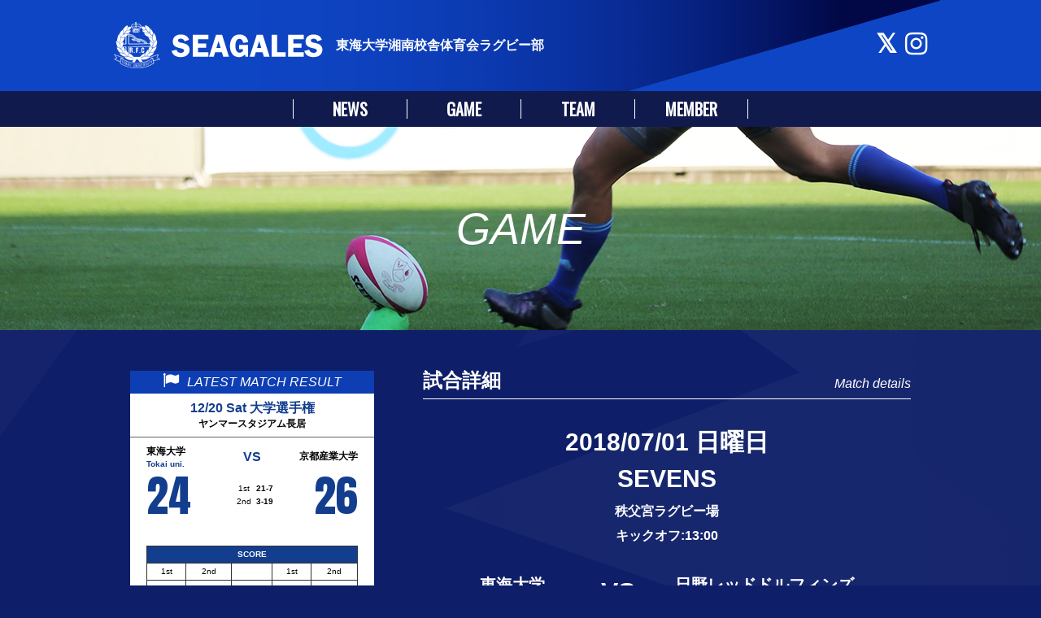

--- FILE ---
content_type: text/html
request_url: https://seagales.com/game/sevens/01502.html
body_size: 22301
content:
<!doctype html>
<html>
<head>
<!-- Global site tag (gtag.js) - Google Analytics -->
<script async src="https://www.googletagmanager.com/gtag/js?id=UA-16147915-1"></script>
<script>
  window.dataLayer = window.dataLayer || [];
  function gtag(){dataLayer.push(arguments);}
  gtag('js', new Date());

  gtag('config', 'UA-16147915-1');
</script>
<meta charset="utf-8">
<meta name="viewport" content="width=device-width">
<title>VS日野レッドドルフィンズ | 東海大学湘南校舎体育会ラグビー部[SEAGALES]</title>
<link href="https://cdnjs.cloudflare.com/ajax/libs/font-awesome/4.7.0/css/font-awesome.css" rel="stylesheet" />
<link href="https://fonts.googleapis.com/css?family=Anton|Oswald:400, 600" rel="stylesheet">
<link href="/assets/css/style.css" rel="stylesheet" />
<link rel="shortcut icon" href="/assets/images/favicon.ico" type="image/x-icon" />
<script src="https://cdnjs.cloudflare.com/ajax/libs/jquery/2.2.1/jquery.min.js"></script>
<script src="https://cdnjs.cloudflare.com/ajax/libs/bxslider/4.2.5/jquery.bxslider.min.js"></script>
<script src="/assets/js/libs/sidebar/jquery.simple-sidebar.min.js"></script>
<script src="/assets/js/base.js"></script>
</head>
<body id="pagetop">
<div id="body-cover"></div>
<header>
	<div class="above">
		<div class="u-spacer">
			<h1>
				<figure><a href="/"><img src="/assets/images/common/hdr_logo01.png" alt=""></a></figure>
				<span>東海大学湘南校舎体育会<br class="u-media-SP">ラグビー部</span>
			</h1>
			<div class="utility">
				<ul>
					<li class="mail"></li>
					<li class="facebook"></li>
					<li class="twitter"><a href="https://twitter.com/SEAGALES_tokai" target="_blank"><i class="fa fa-twitter-square" aria-hidden="true"></i><span>twitter</span></a></li>
					<li class="instagram"><a href="https://www.instagram.com/tokaiuni.rugbyseagales/" target="_blank"><i class="fa fa-instagram" aria-hidden="true"></i><span>instagram</span></a></li>
				</ul>
			<!-- .utility --></div>
			<div class="u-media-SP">
				<span class="sb-opener">menu</span>
			<!-- .u-media-SP --></div>
		<!-- .u-spacer --></div>
	<!-- .above --></div>
	<div class="gnav">
		<div class="u-spacer">
			<ul class="root">
            <li><a href="/news/"><p><strong class="u-media-SP">ニュース</strong><span>NEWS</span></p></a></li>
				<li>
					<div class="trigger">
						<p><strong class="u-media-SP">試合日程結果</strong><span class="u-media-PC">GAME</span><span class="u-media-SP">GAME SCHEDULE / RESULT</span></p>
						<div class="baloon baloon-long">
							<ul class="game">
                            <li><a href="/game/"><span>すべて</span></a></li>
                            
                            
                            <li><a href="https://seagales.com/game/sevens-side/"><span>SEVEN A SIDE【関東大学リーグ戦セブンズ】</span></a></li>
                        
                        
                            
                            <li><a href="https://seagales.com/game/sevens/"><span>SEVENS</span></a></li>
                        
                        
                            
                            <li><a href="https://seagales.com/game/sevens-ycac/"><span>YC＆AC JAPAN SEVENS</span></a></li>
                        
                        
                            
                            <li><a href="https://seagales.com/game/summer/"><span>夏合宿オープン戦</span></a></li>
                        
                        
                            
                            <li><a href="https://seagales.com/game/cat268/"><span>夏季オープン戦</span></a></li>
                        
                        
                            
                            <li><a href="https://seagales.com/game/university/"><span>大学選手権</span></a></li>
                        
                        
                            
                        
                            
                            <li><a href="https://seagales.com/game/cat267/"><span>定期戦</span></a></li>
                        
                        
                            
                            <li><a href="https://seagales.com/game/spring/"><span>春季オープン戦</span></a></li>
                        
                        
                            
                            <li><a href="https://seagales.com/game/sevens-east/"><span>東日本大学セブンズ選手権大会</span></a></li>
                        
                        
                            
                            <li><a href="https://seagales.com/game/autumn/"><span>秋季オープン戦</span></a></li>
                        
                        
                            
                            <li><a href="https://seagales.com/game/junior/"><span>関東ジュニア選手権大会</span></a></li>
                        
                        
                            
                            <li><a href="https://seagales.com/game/league/"><span>関東大学リーグ戦</span></a></li>
                        
                        
                            
                            <li><a href="https://seagales.com/game/spring-league/"><span>関東大学春季大会</span></a></li>
                        
                        
                            
                        
							</ul>
						<!-- .baloon --></div>
					<!-- .trigger --></div>
				</li>
				<li>
					<div class="trigger">
						<p><strong class="u-media-SP">チーム</strong><span>TEAM</span></p>
						<div class="baloon baloon-short">
              <ul>
                <li><a href="/team-top.html"><span>チーム概要</span></a></li>
                <li><a href="/annual-schedule.html"><span>年間予定</span></a></li>
                <li><a href="/team-top.html#01"><span>CLUB SONG</span></a></li>
                <li><a href="/info-calender.html"><span>ゲームスケジュール</span></a></li>
                <li><a href="/info-access.html"><span>アクセス</span></a></li>
                
                
              </ul>
						<!-- .baloon --></div>
					<!-- .trigger --></div>
				</li>
            <li><a href="/member/">
            <p style="border-right:1px solid #fff;"><strong class="u-media-SP">メンバー</strong><span>MEMBER</span></p>
				</a></li>
				
			<!-- .root --></ul>
		<!-- .u-spacer --></div>
	<!-- .gnav --></div>
</header>

<div id="sb-wrapper">
<main id="page-game-detail">
	<div id="visual" class="unit-visual">
		<div class="u-spacer">
			<div class="inner">
				<h2><span>GAME</span></h2>
			<!-- .inner --></div>
		<!-- .u-spacer --></div>
	<!-- #visual.unit-visual --></div>
	<div id="content">
		<div class="u-spacer">
			<div id="contentWrapper">
				<div id="priority">
					<div class="unit-page-title">
						<h3 class="title">
                        <strong>試合詳細</strong>
						<span>Match details</span>
						<!-- .title --></h3>
					<!-- .unit-page-title --></div>
                
                
                
                
					<div id="result" class="unit-result">
						<div class="inner">
							<div class="title">
                            <strong>2018/07/01 日曜日<br>SEVENS</strong>
								<span>秩父宮ラグビー場</span>
                            　　　　<span>キックオフ:13:00</span>
							<!-- .title --></div>
							<div class="summary">
								<div class="score">
									<table>
										<tr>
											<th class="team teamA" scope="col">
												<p><strong>東海大学</strong>
												<span>Tokai uni.</span></p>
											</th>
											<th class="vs" scope="col">VS</th>
											<th class="team teamB" scope="col">
												<p><strong>日野レッドドルフィンズ</strong>
												<span>Hino red dolphins</span></p>
											</th>
										</tr>
										<tr>
											<td class="point pointA"><span>35</span></td>
											<td class="digest">
												<p><strong>1st</strong><span>21-0</span></p>
												<p><strong>2nd</strong><span>14-5</span></p>
											</td>
											<td class="point pointB"><span>5</span></td>
										</tr>
									</table>
								<!-- .score --></div>
							<!-- .summary --></div>
							<div class="board">
								<table>
									<thead>
										<tr>
											<th colspan="5" scope="col">SCORE</th>
										</tr>
									</thead>
									<tbody>
										<!--<tr>
											<th colspan="2" scope="col">HOME</th>
											<th scope="col">&nbsp;</th>
											<th colspan="2" scope="col">AWAY</th>
											</tr>-->
										<tr>
											<td>1st</td>
											<td>2nd</td>
											<td>&nbsp;</td>
											<td>1st</td>
											<td>2nd</td>
										</tr>
										<tr>
											<td>3</td>
											<td>2</td>
											<td>T</td>
											<td>0</td>
											<td>1</td>
										</tr>
										<tr>
											<td>3</td>
											<td>2</td>
											<td>G</td>
											<td>0</td>
											<td>0</td>
										</tr>
										<tr>
											<td>0</td>
											<td>0</td>
											<td>PG</td>
											<td>0</td>
											<td>0</td>
										</tr>
										<tr>
											<td>0</td>
											<td>0</td>
											<td>DG</td>
											<td>0</td>
											<td>0</td>
										</tr>
									</tbody>
								</table>
							<!-- .board --></div>
						<!-- .inner --></div>
					<!-- #result --></div>
					<div class="unit-page-title">
						<h3 class="title">
						<strong>出場選手</strong>
						<span>Players</span>
						<!-- .title --></h3>
					<!-- .unit-page-title --></div>
					<div id="players">
						<div class="inner">
							<div class="position">
								<ul class="player-03">
							    
                                
                                
                            
                                
                                
                                
                            
                                
                                
                                    
                            
								</ul>
							<!-- .position --></div>
							<div class="position">
								<ul class="player-02A">
                                
									
                                    
                            
                                
						         
                                    
                            
								</ul>
							<!-- .position --></div>
							<div class="position">
								<ul class="player-03">
                                
							    
                                    
                            

                            
                            
                                
								
                                    
                            

								</ul>
							<!-- .position --></div>
							<div class="position">
								<ul class="player-01">
                                
								</ul>
							<!-- .position --></div>
							<div class="position">
								<ul class="player-01">
                                
								</ul>
							<!-- .position --></div>
							<div class="position">
								<ul class="player-02A">
                  
                  

              
              
        
								</ul>
							<!-- .position --></div>
							<div class="position">
								<ul class="player-02B">


                  
                                
             
								</ul>
							<!-- .position --></div>
							<div class="position">
								<ul class="player-01">
                                
								</ul>
							<!-- .position --></div>
						<!-- .inner --></div>
					<!-- #players --></div>
                
					<div id="sp-flex">
                     
						<div id="reserve">
							<div class="inner">
								<h3 class="title">リザーブ</h3>
								<ul>

                            
　　　　　　　　　　　　　　　　　　　
                    
                    
                    
                        
                    
                    
                        
                    
                    
                        
                    
                    
                        
                    
                    
                        
                    
                    
                        
								</ul>
							<!-- .inner --></div>
						<!-- #reserve --></div>
                    
                    
                    
					<!-- #sp-flex --></div>
           
                
                
                
					<div class="unit-pagination">
						<div class="pager">
							<ul>
							<li class="prev"><a href="https://seagales.com/game/sevens/01499.html#001499">前の試合</a></li>
                            <li class="next"><a href="https://seagales.com/game/sevens/01503.html#001503">次の試合</a></li>
							</ul>
						<!-- .pager --></div>
						<div class="return">
                        <p><a href="/game/">試合一覧に戻る</a></p>
						<!-- .return --></div>
					<!-- .unit-pager --></div>
				<!-- #priority --></div>
<aside>
  <div id="aside-result" class="unit-result">
    <!-- #aside-result -->
  </div>
  
    <div id="aside-ranking" class="unit-ranking">
      <h2 class="parts-section-title"><i class="fa fa-star" aria-hidden="true"></i><span>RANKING</span></h2>
      <div class="inner">
        <h3 class="title"><span>リーグ戦１部</span></h3>
        <table>
          <thead>
            <tr>
              <th class="rank" scope="col">順位</th>
              <th class="team" scope="col">チーム</th>
              <th class="point" scope="col">勝点</th>
            </tr>
          </thead>
          <tbody>
            
              
                
                  <tr>
                    <th>
                      1
                    </th>
                    <td>
                      大東文化大学
                    </td>
                    <td>
                      33
                    </td>
                  </tr>
                  
    
                
                  <tr>
                    <th>
                      2
                    </th>
                    <td>
                      東洋大学
                    </td>
                    <td>
                      30
                    </td>
                  </tr>
                  
    
                
                  <tr>
                    <th>
                      3
                    </th>
                    <td>
                      東海大学
                    </td>
                    <td>
                      29
                    </td>
                  </tr>
                  
    
                
                  <tr>
                    <th>
                      4
                    </th>
                    <td>
                      流通経済大学
                    </td>
                    <td>
                      27
                    </td>
                  </tr>
                  
    
                
                  <tr>
                    <th>
                      5
                    </th>
                    <td>
                      法政大学
                    </td>
                    <td>
                      24
                    </td>
                  </tr>
                  
    
                
                  <tr>
                    <th>
                      6
                    </th>
                    <td>
                      立正大学
                    </td>
                    <td>
                      17
                    </td>
                  </tr>
                  
    
                
                  <tr>
                    <th>
                      7
                    </th>
                    <td>
                      日本大学
                    </td>
                    <td>
                      16
                    </td>
                  </tr>
                  
    
                
                  <tr>
                    <th>
                      8
                    </th>
                    <td>
                      関東学院大学
                    </td>
                    <td>
                      13
                    </td>
                  </tr>
                  
          </tbody>
        </table>
        <div class="quote">
          <p>
            2024/11/24現在<br> 出典：
              <a href="https://www.rugby.or.jp/" target="_blank" rel="noopener noreferrer">関東ラグビーフットボール協会</a></p>
          <!-- .quote -->
        </div>
        <!-- .inner -->
      </div>
      <!-- #aside-ranking -->
    </div>
    
    
    <div id="aside-ranking" class="unit-ranking">
      <h2 class="parts-section-title"><i class="fa fa-star" aria-hidden="true"></i><span>GAME SCHEDULE</span></h2>
<iframe src=https://calendar.google.com/calendar/embed?src=seagales01%40gmail.com&ctz=Asia%2FTokyo style="border: 0" width="100%" height="400" frameborder="0" scrolling="no"></iframe>
     </div>
    <div class="aside-banner-placeholder">
      <ul>
        <li>
          <a href="/rugby-rule.html">
            <span><img src="/assets/images/common/aside/bnr_rule.png" alt="ラグビーのルール" width="300"></span>
          </a>
        </li>
        <li>
          <a href="https://www.instagram.com/tokaiuni.rugbyseagales/" target="_blank">
            <span><img src="/upload/bnr_instagram.png" alt="東海大学湘南校舎体育会ラグビー部公式Instagram" width="300"></span>
          </a>
        </li>
        <li>
          <a href="https://www.facebook.com/seagales.tokai/" target="_blank">
            <span><img src="/upload/bnr_fb.png" alt="東海大学湘南校舎体育会ラグビー部公式Facebookページ" width="300"></span>
          </a>
        </li>
        <li>
          <a href="https://www.youtube.com/channel/UC9dBcji5p2kz8pOJsvL3yEw" target="_blank">
            <span><img src="/upload/bnr_youtube.png" alt="SEAGALESチャンネル" width="300"></span>
          </a>
        </li>
      </ul>
      <!-- .aside-banner-placeholder -->
    </div>
</aside>	
			<!-- #contentWrapper --></div>
		<!-- .u-spacer --></div>
	<!-- #content --></div>
</main>
<footer>
	<div id="footer-banner">
		<div class="u-spacer">
			<ul class="above">
			<li><a href="http://shop.adidas.jp/" target="_blank"><span><img src="/assets/images/common/footer/bnr_adidas.jpg" alt=""></span></a></li>
			<li><a href="http://www.jucola.jp/index.html" target="_blank"><span><img src="/upload/bnr_jucola.jpg" alt="" width="174"></span></a></li>
			<li><a href="https://www.dnszone.jp/" target="_blank"><span><img src="/assets/images/common/footer/bnr_dns.png" alt=""></span></a></li>
			<li><a href="http://www.rugby-kanagawa.jp/" target="_blank"><span><img src="/assets/images/common/footer/bnr_kanagawa.png" alt=""></span></a></li>
            </ul><!-- .above -->
			<ul class="below">
			<li><a href="https://www.rugby.or.jp/" target="_blank"><span><img src="/assets/images/common/footer/bnr_kanto.png" alt="" class="bnr_kanto" width="174"></span></a></li>
            
			<li><a href="http://trc.seagales.com/" target="_blank"><span><img src="/assets/images/common/footer/bnr_trc.png" alt=""></span></a></li>
			<li><a href="https://h0l2xtuaqdug.blog.fc2.com/" target="_blank"><span><img src="/assets/images/common/footer/bnr_tokaisports.png" alt=""></span></a></li>
						<li><a href="https://www.jsports.co.jp/rugby/university/" target="_blank"><span><img src="/assets/images/common/footer/bnr_jsports.jpg" alt=""></span></a></li>
            <!-- .below --></ul>
		<!-- .u-spacer --></div>
	<!-- #footer-banner --></div>
	<div id="footer-sitemap">
		<div class="u-spacer">
			<h2>
				<figure><a href="/">
					<span class="u-media-PC"><img src="/assets/images/common/footer/footer_logo01.png" alt=""></span>
					<span class="u-media-SP"><img src="/assets/images/__sp/common/footer/footer_logo01.png" alt=""></span>
				</a></figure>
				<span>東海大学湘南校舎体育会ラグビー部</span>
			</h2>
			<div class="pc-list u-media-PC">
				<dl class="news">
					<dt>NEWS</dt>
					<dd>
						<ul>
						<li><a href="/news/"><span>ニュース一覧</span></a></li>
						</ul>
					</dd>
				<!-- .news --></dl>
				<dl class="game">
					<dt>GAME</dt>
					<dd>
						<ul>
						<li><a href="/game/"><span>試合日程結果</span></a></li>
						</ul>
					</dd>
				<!-- .game --></dl>
				<dl class="team">
					<dt>TEAM</dt>
					<dd>
						<ul>
						<li><a href="/team-top.html"><span>チーム概要</span></a></li>
						
                        <li><a href="/annual-schedule.html"><span>年間スケジュール</span></a></li>
						<li><a href="/team-top.html#01"><span>CLUB SONG</span></a></li>
                        
						</ul>
					</dd>
				<!-- .team --></dl>
				<dl class="member">
					<dt>MEMBER</dt>
					<dd>
						<ul>
						<li><a href="/member/"><span>選手紹介</span></a></li>
                        <li><a href="/member/staff.html"><span>スタッフ紹介</span></a></li>
						</ul>
					</dd>
				<!-- .member --></dl>
				
				<dl class="info">
					<dt>INFORMATION</dt>
					<dd>
						<ul>
						<li><a href="/ticketinfo.html"><span>チケット</span></a></li>
                        <li><a href="/info-access.html"><span>アクセス</span></a></li>
                        <li></li>
						</ul>
					</dd>
				<!-- .info --></dl>
			<!-- .pc-list --></div>
			<div class="sp-list u-media-SP">
				<div class="left"></div>
				<div class="right"></div>
			<!-- .sp-list --></div>
			<div id="footer-utility" class="u-media-SP"></div>
		<!-- .u-spacer --></div>
	<!-- #footer-sitemap --></div>
	<div id="footer-copyright">
		<div class="u-spacer">
			<p>Copyright&copy;2018<br class="u-media-SP"><span class="u-media-PC"> </span>Tokai University Rugby Club. All rights reserved.</p>
		<!-- .u-spacer --></div>
	<!-- #footer-copyright --></div>
</footer>
<div id="scrolltop"><a href="#pagetop">pagetop</a></div>
<!-- #sb-wrapper --></div>
<div id="sidebar">
	<div class="sb-close buttonClose"><span>close</span></div>
<!-- #sidebar --></div>
</body>
</html>


--- FILE ---
content_type: text/html
request_url: https://seagales.com/parts/latestmatch.html
body_size: 2211
content:
<h2 class="parts-section-title"><i class="fa fa-flag" aria-hidden="true"></i><span>LATEST MATCH RESULT</span></h2>
						<div class="inner">
							<div class="title">
								<strong>12/20 Sat 大学選手権</strong>
								<span>ヤンマースタジアム長居</span>
							<!-- .title --></div>
							<div class="summary">
								<div class="score">
									<table>
										<tr>
											<th class="team teamA" scope="col">
												<p><strong>東海大学</strong>
												<span>Tokai uni.</span></p>
											</th>
											<th class="vs" scope="col">VS</th>
											<th class="team teamB" scope="col">
												<p><strong>京都産業大学</strong>
												<span></span></p>
											</th>
										</tr>
										<tr>
											<td class="point pointA"><span>24</span></td>
											<td class="digest">
												<p><strong>1st</strong><span>21-7</span></p>
												<p><strong>2nd</strong><span>3-19</span></p>
											</td>
											<td class="point pointB"><span>26</span></td>
										</tr>
									</table>
								<!-- .score --></div>
							<!-- .summary --></div>
							<div class="board">
								<table>
									<thead>
										<tr>
											<th colspan="5" scope="col">SCORE</th>
										</tr>
									</thead>
									<tbody>
										<tr>
											<td>1st</td>
											<td>2nd</td>
											<td>&nbsp;</td>
											<td>1st</td>
											<td>2nd</td>
										</tr>
										<tr>
											<td>3</td>
											<td>0</td>
											<td>T</td>
											<td>1</td>
											<td>3</td>
										</tr>
										<tr>
											<td>3</td>
											<td>0</td>
											<td>G</td>
											<td>1</td>
											<td>2</td>
										</tr>
										<tr>
											<td>0</td>
											<td>1</td>
											<td>PG</td>
											<td>0</td>
											<td>0</td>
										</tr>
										<tr>
											<td>0</td>
											<td>0</td>
											<td>DG</td>
											<td>0</td>
											<td>0</td>
										</tr>
									</tbody>
								</table>
							<!-- .board --></div>
							<div class="button">
                            <a href="https://seagales.com/game/university/03026.html" class="parts-button-more"><span>MORE</span></a>
							<!-- .button --></div>
						<!-- .inner --></div>
             

--- FILE ---
content_type: text/css
request_url: https://seagales.com/assets/css/style.css
body_size: 138000
content:
@charset "UTF-8";
@import url(/assets/css/reset.css);
/* =========================================================
サイト全体で使用するカラー
========================================================= */
/* =========================================================
サイト全体で使用するフォントを定義
========================================================= */
html {
  font-size: 62.5%; }

body {
  font-size: 1.0rem;
  font-family: "ヒラギノ角ゴ Pro W3", "Hiragino Kaku Gothic Pro", "メイリオ", Meiryo, Osaka, "ＭＳ Ｐゴシック", "MS PGothic", sans-serif; }

header {
  font-size: 1.2rem; }

main {
  font-size: 1.4rem; }

.f-oswald-semi {
  font-family: 'Oswald', sans-serif;
  font-weight: 600; }

/* =========================================================
@extendされるパーツ
========================================================= */
/* clearfix
--------------------------------------------------------- */
.clearfix {
  *zoom: 1; }
  .clearfix:after {
    content: "";
    display: table;
    clear: both; }

/* ex-bxslider-pager
--------------------------------------------------------- */
.ex-bxslider-pager, #page-top #visual .inner .slider .bx-pager, #page-top #schedule .bx-pager {
  position: absolute;
  left: 0;
  bottom: -27px;
  z-index: 100;
  width: 100%;
  text-align: center; }
  .ex-bxslider-pager .bx-pager-item, #page-top #visual .inner .slider .bx-pager .bx-pager-item, #page-top #schedule .bx-pager .bx-pager-item {
    display: inline-block;
    font-size: 0;
    line-height: 1; }
    .ex-bxslider-pager .bx-pager-item:not(:last-child), #page-top #visual .inner .slider .bx-pager .bx-pager-item:not(:last-child), #page-top #schedule .bx-pager .bx-pager-item:not(:last-child) {
      margin-right: 5px; }
    .ex-bxslider-pager .bx-pager-item a, #page-top #visual .inner .slider .bx-pager .bx-pager-item a, #page-top #schedule .bx-pager .bx-pager-item a {
      -ms-transform: skew(-25deg, 0deg);
          transform: skew(-25deg, 0deg);
      -webkit-transform: skew(-25deg, 0deg);
      display: inline-block;
      width: 36px;
      height: 7px;
      background: #9f959a;
      text-indent: -9999px; }
      .ex-bxslider-pager .bx-pager-item a.active, #page-top #visual .inner .slider .bx-pager .bx-pager-item a.active, #page-top #schedule .bx-pager .bx-pager-item a.active {
        background: #d2214B; }

/* スマホ版 */
@media screen and (max-width: 768px) {
  .ex-bxslider-pager, #page-top #visual .inner .slider .bx-pager, #page-top #schedule .bx-pager {
    bottom: -17px; }
    .ex-bxslider-pager .bx-pager-item a, #page-top #visual .inner .slider .bx-pager .bx-pager-item a, #page-top #schedule .bx-pager .bx-pager-item a {
      width: 14px;
      height: 4px; } }

/* =========================================================
一般タグに対する設定
========================================================= */
img {
  vertical-align: bottom; }

/* スマホ版 */
@media screen and (max-width: 768px) {
  img {
    width: 100%; } }

ul {
  list-style: none; }

select {
  background: #fff; }

/* =========================================================
パーツ
========================================================= */
/* .parts-button-more
--------------------------------------------------------- */
.parts-button-more {
  border-radius: 6px;
  display: inline-block;
  width: 150px;
  height: 30px;
  line-height: 30px;
  font-size: 2.0rem;
  text-align: center;
  text-decoration: none;
  color: #fff;
  background: #022067;
  /* Old browsers */
  background: -moz-linear-gradient(top, #022067 1%, #0436b5 100%);
  /* FF3.6-15 */
  background: -webkit-linear-gradient(top, #022067 1%, #0436b5 100%);
  /* Chrome10-25,Safari5.1-6 */
  background: -webkit-gradient(linear, left top, left bottom, color-stop(1%, #022067), to(#0436b5));
  background: -o-linear-gradient(top, #022067 1%, #0436b5 100%);
  background: linear-gradient(to bottom, #022067 1%, #0436b5 100%);
  /* W3C, IE10+, FF16+, Chrome26+, Opera12+, Safari7+ */
  filter: progid:DXImageTransform.Microsoft.gradient( startColorstr='#022067', endColorstr='#0436b5',GradientType=0 );
  /* IE6-9 */ }
  @media screen and (min-width: 769px) {
    .parts-button-more {
      -webkit-transition: opacity 0.5s;
      -o-transition: opacity 0.5s;
      transition: opacity 0.5s; }
      .parts-button-more:hover {
        opacity: 0.75; } }

/* .parts-section-title
--------------------------------------------------------- */
.parts-section-title {
  height: 28px;
  line-height: 28px;
  font-size: 1.8rem;
  font-style: italic;
  text-align: center;
  color: #fff;
  background: #0e3eb3; }
  .parts-section-title i {
    margin-right: 10px;
    font-size: 2.0rem;
    line-height: 1; }
  .parts-section-title span {
    font-weight: normal; }

/* スマホ版 */
@media screen and (max-width: 768px) {
  .parts-section-title {
    height: 28px;
    line-height: 28px;
    font-size: 2.0rem; }
    .parts-section-title i {
      display: none; }
  .aform-error label {
    position: relative;
    margin-left: 1em; }
    .aform-error label img {
      width: auto;
      position: absolute;
      top: 0.2em;
      left: -1em; } }

.mail-notice {
  line-height: 1.5;
  color: #ffffff; }

/* =========================================================
ユーティリティ
========================================================= */
/* media
--------------------------------------------------------- */
@media screen and (min-width: 769px) {
  .u-media-SP {
    display: none !important; } }

@media screen and (max-width: 768px) {
  .u-media-PC {
    display: none !important; }
  .u-media-SP.inline {
    display: inline-block !important; }
  .u-media-SP.block {
    display: block !important; } }

/* margin-bottom
--------------------------------------------------------- */
.u-mb {
  margin-bottom: 20px; }

.u-mb-VS {
  margin-bottom: 5px; }

.u-mb-S {
  margin-bottom: 10px; }

.u-mb-L {
  margin-bottom: 40px; }

/* margin-top
--------------------------------------------------------- */
.u-mt {
  margin-top: 20px; }

.u-mt-VS {
  margin-top: 5px; }

.u-mt-S {
  margin-top: 10px; }

.u-mt-L {
  margin-top: 40px; }

/* text-align
--------------------------------------------------------- */
.u-textAlign-L {
  text-align: left; }

.u-textAlign-R {
  text-align: right; }

.u-textAlign-C {
  text-align: center; }

/* 横マージン
--------------------------------------------------------- */
.u-spacer {
  position: relative;
  margin: 0 auto;
  padding: 0 20px;
  width: 960px; }

/* スマホ版 */
@media screen and (max-width: 768px) {
  .u-spacer {
    padding: 0 20px;
    width: auto; } }

/* =========================================================
ユニット
========================================================= */
/* .unit-visual
--------------------------------------------------------- */
.unit-visual .inner {
  display: table;
  height: 250px;
  width: 100%; }
  .unit-visual .inner h2 {
    display: table-cell;
    vertical-align: middle;
    text-align: center;
    font-size: 5.4rem;
    font-style: italic;
    font-weight: normal;
    color: #fff; }

/* スマホ版 */
@media screen and (max-width: 768px) {
  .unit-visual .inner {
    height: 80px; }
    .unit-visual .inner h2 {
      font-size: 2.4rem; } }

/* .unit-news
--------------------------------------------------------- */
.unit-news li:not(:last-child) {
  border-bottom: 2px solid #666; }

.unit-news li a {
  position: relative;
  display: block;
  padding: 20px;
  padding-right: 50px;
  text-decoration: none;
  color: inherit;
  background: #fff; }
  @media screen and (min-width: 769px) {
    .unit-news li a {
      -webkit-transition: opacity 0.5s;
      -o-transition: opacity 0.5s;
      transition: opacity 0.5s; }
      .unit-news li a:hover {
        opacity: 0.75; } }
  .unit-news li a:after {
    position: absolute;
    right: 20px;
    top: 50%;
    display: inline-block;
    margin-top: -14px;
    content: "\f105";
    font-family: "FontAwesome";
    font-size: 2.8rem; }

.unit-news li .above {
  display: table;
  margin-bottom: 15px; }
  .unit-news li .above .date, .unit-news li .above .icon {
    display: table-cell;
    vertical-align: middle; }
  .unit-news li .above .date {
    padding-right: 30px;
    font-family: "Oswald", sans-serif;
    color: #133e8e;
    font-size: 2.0rem; }
  .unit-news li .above .icon {
    border-radius: 5px;
    display: inline-block;
    width: 100px;
    height: 20px;
    line-height: 20px;
    text-align: center; }
    .unit-news li .above .icon.icon-info {
      color: #fff;
      background: #133e8e; }
    .unit-news li .above .icon.icon-report {
      color: #fff;
      background: #777; }

.unit-news li .title {
  font-size: 1.8rem;
  font-weight: bold; }

/* スマホ版 */
@media screen and (max-width: 768px) {
  .unit-news li {
    display: none; }
    .unit-news li:nth-child(-n+3) {
      display: block; }
    .unit-news li:not(:last-child) {
      border-bottom: 2px solid #666; }
    .unit-news li a {
      padding: 10px;
      padding-right: 30px; }
      .unit-news li a:after {
        position: absolute;
        right: 10px;
        top: 50%;
        margin-top: -10px;
        font-size: 2.0rem; }
    .unit-news li .above {
      display: table;
      margin-bottom: 5px; }
      .unit-news li .above .date {
        padding-right: 20px;
        font-size: 1.6rem; }
      .unit-news li .above .icon {
        height: auto;
        line-height: 1.4;
        font-size: 1.2rem; }
    .unit-news li .title {
      font-size: 1.4rem;
      line-height: 1.4; } }

/* .unit-result
--------------------------------------------------------- */
.unit-result:not(:last-child) {
  margin-bottom: 20px; }

.unit-result .title {
  text-align: center;
  padding: 10px; }
  .unit-result .title strong, .unit-result .title span {
    display: block; }
  .unit-result .title strong {
    margin-bottom: 5px;
    font-size: 1.6rem;
    color: #133e8e; }
  .unit-result .title span {
    font-size: 1.2rem;
    font-weight: bold; }

.unit-result .score {
  padding: 10px 20px 5px; }
  .unit-result .score table {
    width: 100%; }
    .unit-result .score table th, .unit-result .score table td {
      vertical-align: middle; }
    .unit-result .score table th {
      text-align: left; }
      .unit-result .score table th.team {
        padding-bottom: 5px;
        width: 100px;
        line-height: 1.2; }
      .unit-result .score table th.teamB {
        text-align: right; }
      .unit-result .score table th.vs {
        padding-bottom: 5px;
        text-align: center;
        font-size: 1.6rem;
        font-weight: bold;
        color: #133e8e; }
      .unit-result .score table th strong, .unit-result .score table th span {
        display: block; }
      .unit-result .score table th strong {
        margin-bottom: 3px;
        font-size: 1.2rem; }
      .unit-result .score table th span {
        color: #133e8e;
        font-size: 1.0rem; }
    .unit-result .score table .digest {
      text-align: center;
      font-size: 1.0rem;
      font-weight: bold;
      white-space: nowrap;
      line-height: 1.6; }
      .unit-result .score table .digest strong {
        display: inline-block;
        width: 30px;
        text-align: center;
        font-weight: normal; }
    .unit-result .score table .point {
      font-family: "Anton", sans-serif;
      font-size: 54px;
      line-height: 1;
      color: #133e8e; }
      .unit-result .score table .point.pointB {
        text-align: right; }

.unit-result .board {
  padding: 0 20px 10px; }
  .unit-result .board table {
    width: 100%;
    font-size: 1.0rem; }
    .unit-result .board table th, .unit-result .board table td {
      border: 1px solid #333;
      padding: 5px;
      text-align: center; }
    .unit-result .board table thead tr {
      color: #fff;
      background: #133e8e; }

.unit-result .button {
  padding-bottom: 10px;
  text-align: center; }
  .unit-result .button .parts-button-more {
    font-size: 1.4rem;
    height: 24px;
    line-height: 24px; }

/* .unit-ranking
--------------------------------------------------------- */
.unit-ranking:not(:last-child) {
  margin-bottom: 20px; }

.unit-ranking .inner {
  background: #fff; }

.unit-ranking .title {
  padding: 10px;
  text-align: center;
  font-size: 1.6rem; }

.unit-ranking table {
  width: 100%; }
  .unit-ranking table tr {
    border-bottom: 1px solid #666; }
    .unit-ranking table tr th, .unit-ranking table tr td {
      -webkit-box-sizing: border-box;
              box-sizing: border-box;
      padding: 8px 5px; }
  .unit-ranking table thead tr {
    color: #133e8e;
    font-size: 1.4rem; }
    .unit-ranking table thead tr th.rank {
      width: 4em;
      text-align: center; }
    .unit-ranking table thead tr th.team {
      width: 160px;
      text-align: left; }
    .unit-ranking table thead tr th.point {
      width: 4em; }
  .unit-ranking table tbody th {
    font-weight: bold;
    color: #133e8e; }
  .unit-ranking table tbody td {
    font-weight: bold; }
    .unit-ranking table tbody td:nth-child(3) {
      text-align: center; }

.unit-ranking .quote {
  padding: 10px 20px;
  font-size: 1.2rem;
  line-height: 1.6; }

/* .unit-page-title
--------------------------------------------------------- */
.unit-page-title {
  border-bottom: 1px solid #fff;
  margin-bottom: 30px;
  padding-bottom: 10px; }
  .unit-page-title .title {
    display: table;
    width: 100%;
    color: #fff; }
    .unit-page-title .title strong, .unit-page-title .title span {
      display: table-cell;
      vertical-align: bottom; }
    .unit-page-title .title strong {
      font-size: 2.4rem; }
    .unit-page-title .title span {
      text-align: right;
      font-size: 1.6rem;
      font-style: italic;
      font-weight: normal; }

/* スマホ版 */
@media screen and (max-width: 768px) {
  .unit-page-title {
    margin-bottom: 20px;
    padding-bottom: 5px; }
    .unit-page-title .title strong {
      font-size: 1.8rem; }
    .unit-page-title .title span {
      font-size: 1.3rem; } }

/* .unit-selector
--------------------------------------------------------- */
.unit-selector:after {
  content: "";
  display: table;
  clear: both; }

.unit-selector .select {
  float: left; }
  .unit-selector .select:not(:last-child) {
    margin-right: 30px; }
  .unit-selector .select select {
    border-radius: 5px;
    padding: 5px 10px;
    font-size: 1.6rem; }

/* スマホ版 */
@media screen and (max-width: 768px) {
  .unit-selector .select {
    float: none;
    margin: 0 auto;
    width: 80%;
    max-width: 400px; }
    .unit-selector .select:not(:last-child) {
      margin-right: auto;
      margin-bottom: 5px; }
    .unit-selector .select select {
      -webkit-box-sizing: border-box;
              box-sizing: border-box;
      width: 100%; } }

/* .unit-pagination
--------------------------------------------------------- */
.unit-pagination a {
  color: #fff; }

.unit-pagination .pager {
  margin-bottom: 10px;
  line-height: 1.2; }
  .unit-pagination .pager:after {
    content: "";
    display: table;
    clear: both; }
  .unit-pagination .pager a {
    text-decoration: none; }
    .unit-pagination .pager a:hover {
      text-decoration: underline; }
  .unit-pagination .pager .prev {
    float: left;
    border-left: 1px solid #fff;
    padding-left: 15px; }
  .unit-pagination .pager .next {
    float: right;
    border-right: 1px solid #fff;
    padding-right: 15px; }

.unit-pagination .return {
  text-align: center; }
  .unit-pagination .return a:hover {
    text-decoration: none; }

/* =========================================================
<body>のレイアウト
========================================================= */
html, body {
  min-width: 1036px; }

/* スマホ版 */
@media screen and (max-width: 768px) {
  html, body {
    min-width: inherit; } }

body {
  word-wrap: break-word;
  background: url(/assets/images/common/body_bg01.png) center no-repeat #0e1e68;
  background-attachment: fixed;
  background-size: cover; }

/* #body-cover
---------------------------------------------*/
#body-cover {
  z-index: 10000;
  position: fixed;
  left: 0;
  top: 0;
  width: 100%;
  height: 100%;
  background: url(/assets/images/common/body_loader01.gif) center no-repeat #fff; }

/* スマホ版 */
@media screen and (max-width: 768px) {
  #body-cover {
    background: url(/assets/images/common/body_loader01.gif) center no-repeat #fff;
    background-size: 25px; } }

/* =========================================================
<header>タグのレイアウト
========================================================= */
header {
  position: relative;
  z-index: 1000; }

/* スマホ版 */
@media screen and (max-width: 768px) {
  header {
    position: fixed;
    left: 0;
    top: 0;
    width: 100%; } }

/* .above
---------------------------------------------*/
header .above {
  background: url(/assets/images/common/hdr_bg01.png) center top no-repeat #0E45C4;
  background-blend-mode: multiply; }
  header .above .u-spacer {
    height: 112px; }
  header .above h1 {
    position: absolute;
    left: 0;
    top: 50%;
    margin-top: -29px;
    display: table; }
    header .above h1 figure, header .above h1 span {
      display: table-cell;
      vertical-align: middle; }
    header .above h1 figure {
      padding-right: 15px; }
      @media screen and (min-width: 769px) {
        header .above h1 figure a {
          -webkit-transition: opacity 0.5s;
          -o-transition: opacity 0.5s;
          transition: opacity 0.5s; }
          header .above h1 figure a:hover {
            opacity: 0.75; } }
    header .above h1 span {
      color: #fff;
      font-size: 1.6rem; }
  header .above .utility {
    position: absolute;
    right: 0;
    top: 38px; }
    header .above .utility ul {
      font-size: 0; }
      header .above .utility ul li {
        display: inline-block;
        font-size: 32px; }
        header .above .utility ul li:not(:last-child) {
          margin-right: 10px; }
      header .above .utility ul a {
        display: block;
        color: #fff;
        text-decoration: none; }
        @media screen and (min-width: 769px) {
          header .above .utility ul a {
            -webkit-transition: opacity 0.5s;
            -o-transition: opacity 0.5s;
            transition: opacity 0.5s; }
            header .above .utility ul a:hover {
              opacity: 0.75; } }
        header .above .utility ul a span {
          display: none; }
      header .above .utility ul li.mail {
        position: relative; }
        header .above .utility ul li.mail a span {
          position: absolute;
          display: block;
          margin-top: 2px;
          width: 32px;
          font-size: 1.0rem;
          font-weight: bold;
          line-height: 1;
          text-align: center;
          text-transform: uppercase; }

/* スマホ版 */
@media screen and (max-width: 768px) {
  header .above {
    background: #0b2288;
    /* Old browsers */
    background: -moz-linear-gradient(top, #0b2288 1%, #1733b0 100%);
    /* FF3.6-15 */
    background: -webkit-linear-gradient(top, #0b2288 1%, #1733b0 100%);
    /* Chrome10-25,Safari5.1-6 */
    background: -webkit-gradient(linear, left top, left bottom, color-stop(1%, #0b2288), to(#1733b0));
    background: -o-linear-gradient(top, #0b2288 1%, #1733b0 100%);
    background: linear-gradient(to bottom, #0b2288 1%, #1733b0 100%);
    /* W3C, IE10+, FF16+, Chrome26+, Opera12+, Safari7+ */
    filter: progid:DXImageTransform.Microsoft.gradient( startColorstr='#0b2288', endColorstr='#1733b0',GradientType=0 );
    /* IE6-9 */ }
    header .above .u-spacer {
      height: 52px; }
    header .above h1 {
      position: absolute;
      left: 8px;
      top: 50%;
      margin-top: -15px; }
      header .above h1 figure {
        padding-right: 10px;
        width: 129px; }
      header .above h1 span {
        font-size: 1.0rem; }
    header .above .utility {
      display: none; } }

/* .gnav
---------------------------------------------*/
header .gnav {
  background: #101A4C; }
  header .gnav ul.root {
    font-size: 0;
    text-align: center; }
    header .gnav ul.root > li {
      display: inline-block;
      font-family: 'Oswald', sans-serif;
      font-weight: 600;
      font-size: 2.0rem; }
      header .gnav ul.root > li > a, header .gnav ul.root > li > .trigger {
        display: block;
        -webkit-box-sizing: border-box;
                box-sizing: border-box;
        padding: 10px 0;
        width: 140px;
        height: 44px;
        line-height: 24px;
        color: #fff;
        text-decoration: none;
        -webkit-transition: background 0.3s;
        -o-transition: background 0.3s;
        transition: background 0.3s; }
        header .gnav ul.root > li > a > p, header .gnav ul.root > li > .trigger > p {
          display: block;
          border-left: 1px solid #fff;
          text-align: center; }
      header .gnav ul.root > li > a:hover {
        background: #0c2370; }
    header .gnav ul.root > li:last-child > .trigger > p {
      border-right: 1px solid #fff; }
  header .gnav .trigger {
    position: relative;
    -webkit-transition: background;
    -o-transition: background;
    transition: background;
    cursor: pointer; }
    header .gnav .trigger.js-active {
      background: #0c2370; }
      header .gnav .trigger.js-active .baloon {
        display: block; }
    header .gnav .trigger .baloon {
      cursor: auto;
      display: none;
      position: absolute;
      top: 60px;
      z-index: 100;
      padding: 20px 40px;
      font-family: "ヒラギノ角ゴ Pro W3", "Hiragino Kaku Gothic Pro", "メイリオ", Meiryo, Osaka, "ＭＳ Ｐゴシック", "MS PGothic", sans-serif;
      font-size: 1.3rem;
      text-align: left;
      background: rgba(14, 62, 179, 0.9); }
      header .gnav .trigger .baloon:before {
        position: absolute;
        top: -16px;
        display: inline-block;
        content: "";
        width: 0;
        height: 0;
        border-style: solid;
        border-width: 0 9px 16px 9px;
        border-color: transparent transparent rgba(14, 62, 179, 0.9) transparent; }
      header .gnav .trigger .baloon.baloon-long {
        left: -100px;
        width: 480px; }
        header .gnav .trigger .baloon.baloon-long:after {
          content: "";
          display: table;
          clear: both; }
        header .gnav .trigger .baloon.baloon-long:before {
          left: 162px; }
        header .gnav .trigger .baloon.baloon-long li {
          width: 200px; }
          header .gnav .trigger .baloon.baloon-long li:nth-child(odd) {
            float: left; }
          header .gnav .trigger .baloon.baloon-long li:nth-child(even) {
            float: right; }
        header .gnav .trigger .baloon.baloon-long ul {
          width: 200px; }
          header .gnav .trigger .baloon.baloon-long ul:nth-child(1) {
            float: left; }
          header .gnav .trigger .baloon.baloon-long ul:nth-child(2) {
            float: right; }
        header .gnav .trigger .baloon.baloon-long ul.game {
          width: 470px; }
      header .gnav .trigger .baloon.baloon-short {
        left: -300px;
        width: 360px; }
        header .gnav .trigger .baloon.baloon-short:before {
          left: 362px; }
        header .gnav .trigger .baloon.baloon-short li {
          float: left;
          width: 160px; }
          header .gnav .trigger .baloon.baloon-short li:nth-child(odd) {
            margin-right: 40px; }
      header .gnav .trigger .baloon ul li {
        float: left; }
      header .gnav .trigger .baloon ul a {
        display: block;
        color: #fff;
        text-decoration: none;
        font-weight: normal; }
        @media screen and (min-width: 769px) {
          header .gnav .trigger .baloon ul a {
            -webkit-transition: opacity 0.5s;
            -o-transition: opacity 0.5s;
            transition: opacity 0.5s; }
            header .gnav .trigger .baloon ul a:hover {
              opacity: 0.75; } }
        header .gnav .trigger .baloon ul a:after {
          float: right;
          display: inline-block;
          content: "\f105";
          font-family: "FontAwesome";
          font-size: 1.4rem; }

/* スマホ版 */
@media screen and (max-width: 768px) {
  header .gnav {
    display: none; } }

/* .sp-opener
---------------------------------------------*/
header .sb-opener {
  position: absolute;
  right: 10px;
  top: 50%;
  display: inlinle-block;
  margin-top: -16px;
  width: 33px;
  height: 33px;
  text-indent: -9999px;
  background: url(/assets/images/__sp/common/hdr_bt01.png) center no-repeat;
  background-size: cover; }

/* =========================================================
<footer>タグのレイアウト
========================================================= */
/* #footer-banner
---------------------------------------------*/
footer #footer-banner {
  margin-bottom: 60px; }
  footer #footer-banner ul {
    text-align: center;
    font-size: 0; }
    footer #footer-banner ul:not(:last-child) {
      margin-bottom: 10px; }
    footer #footer-banner ul li {
      display: inline-block; }
      footer #footer-banner ul li:not(:last-child) {
        margin-right: 10px; }
      @media screen and (min-width: 769px) {
        footer #footer-banner ul li a {
          -webkit-transition: opacity 0.5s;
          -o-transition: opacity 0.5s;
          transition: opacity 0.5s; }
          footer #footer-banner ul li a:hover {
            opacity: 0.75; } }
      footer #footer-banner ul li a .bnr_kanto {
        height: 50px; }

/* スマホ版 */
@media screen and (max-width: 768px) {
  footer #footer-banner {
    margin-bottom: 30px; }
    footer #footer-banner ul {
      margin: -5px auto 0;
      width: 276px; }
      footer #footer-banner ul:not(:last-child) {
        margin-bottom: 15px; }
      footer #footer-banner ul.above {
        margin-bottom: 5px; }
      footer #footer-banner ul li {
        display: inline-block;
        margin-top: 4px;
        width: 136px; }
        footer #footer-banner ul li:not(:last-child) {
          margin-right: 0; }
        footer #footer-banner ul li:nth-child(odd) {
          margin-right: 4px; }
        footer #footer-banner ul li:last-child {
          margin-right: 0; }
        footer #footer-banner ul li a .bnr_kanto {
          height: 39px; } }

/* #footer-sitemap
---------------------------------------------*/
footer #footer-sitemap {
  padding: 20px 0;
  background: rgba(14, 62, 179, 0.5); }
  footer #footer-sitemap h2 {
    display: table;
    margin: 0 auto 30px;
    color: #fff; }
    footer #footer-sitemap h2 figure, footer #footer-sitemap h2 span {
      display: table-cell;
      vertical-align: middle; }
    footer #footer-sitemap h2 figure {
      padding-right: 20px; }
    footer #footer-sitemap h2 span {
      font-size: 1.8rem; }
  footer #footer-sitemap .pc-list {
    margin: 0 auto 50px;
    width: 750px; }
    footer #footer-sitemap .pc-list:after {
      content: "";
      display: table;
      clear: both; }
    footer #footer-sitemap .pc-list dl {
      float: left;
      width: 100px; }
      footer #footer-sitemap .pc-list dl:not(:last-child) {
        margin-right: 30px; }
      footer #footer-sitemap .pc-list dl dt {
        border-bottom: 1px solid #fff;
        margin-bottom: 10px;
        padding-bottom: 10px;
        font-size: 1.3rem;
        color: #fff; }
      footer #footer-sitemap .pc-list dl dd {
        font-size: 1.2rem; }
        footer #footer-sitemap .pc-list dl dd li:not(:last-child) {
          margin-bottom: 10px; }
      footer #footer-sitemap .pc-list dl a {
        color: #fff;
        text-decoration: none; }
        footer #footer-sitemap .pc-list dl a:hover {
          text-decoration: underline; }

/* スマホ版 */
@media screen and (max-width: 768px) {
  footer #footer-sitemap {
    padding: 20px 0 60px; }
    footer #footer-sitemap h2 {
      display: block;
      margin: 0 auto 20px;
      text-align: center; }
      footer #footer-sitemap h2 figure, footer #footer-sitemap h2 span {
        display: block; }
      footer #footer-sitemap h2 figure {
        padding-right: 0;
        margin: 0 auto 10px;
        width: 200px; }
      footer #footer-sitemap h2 span {
        font-size: 1.2rem; }
    footer #footer-sitemap .sp-list {
      margin-bottom: 40px; }
      footer #footer-sitemap .sp-list:after {
        content: "";
        display: table;
        clear: both; }
      footer #footer-sitemap .sp-list .left, footer #footer-sitemap .sp-list .right {
        -webkit-box-sizing: border-box;
                box-sizing: border-box;
        width: 50%; }
      footer #footer-sitemap .sp-list .left {
        float: left;
        padding-right: 10px; }
      footer #footer-sitemap .sp-list .right {
        float: left;
        padding-left: 10px; }
      footer #footer-sitemap .sp-list dl:not(:last-child) {
        margin-bottom: 30px; }
      footer #footer-sitemap .sp-list dl dt {
        color: #fff;
        border-bottom: 1px solid #fff;
        margin-bottom: 10px;
        padding-bottom: 10px;
        font-size: 1.4rem; }
      footer #footer-sitemap .sp-list dl dd {
        font-size: 1.2rem; }
        footer #footer-sitemap .sp-list dl dd li:not(:last-child) {
          margin-bottom: 10px; }
      footer #footer-sitemap .sp-list dl a {
        color: #fff;
        text-decoration: none; }
        footer #footer-sitemap .sp-list dl a:hover {
          text-decoration: underline; } }

/* #footer-copyright
---------------------------------------------*/
/* スマホ版 */
@media screen and (max-width: 768px) {
  footer #footer-utility .utility ul {
    font-size: 0; }
    footer #footer-utility .utility ul li {
      display: inline-block;
      font-size: 32px; }
      footer #footer-utility .utility ul li:not(:last-child) {
        margin-right: 10px; }
    footer #footer-utility .utility ul a {
      display: block;
      color: #fff;
      text-decoration: none; } }
    @media screen and (max-width: 768px) and (min-width: 769px) {
      footer #footer-utility .utility ul a {
        -webkit-transition: opacity 0.5s;
        -o-transition: opacity 0.5s;
        transition: opacity 0.5s; }
        footer #footer-utility .utility ul a:hover {
          opacity: 0.75; } }

@media screen and (max-width: 768px) {
      footer #footer-utility .utility ul a span {
        display: none; }
    footer #footer-utility .utility ul li.mail {
      position: relative; }
      footer #footer-utility .utility ul li.mail a span {
        position: absolute;
        display: block;
        margin-top: 2px;
        width: 32px;
        font-size: 1.0rem;
        font-weight: bold;
        line-height: 1;
        text-align: center;
        text-transform: uppercase; } }

/* #footer-copyright
---------------------------------------------*/
footer #footer-copyright {
  padding: 20px;
  text-align: center;
  font-size: 1.4rem;
  color: #fff;
  background: #000; }

/* スマホ版 */
@media screen and (max-width: 768px) {
  footer #footer-copyright {
    padding: 10px 0;
    font-size: 1.0rem;
    line-height: 1.6; }
    footer #footer-copyright .u-spacer {
      padding: 0; } }

/* =========================================================
<main>のレイアウト
========================================================= */
main {
  display: block; }

/* スマホ版 */
@media screen and (max-width: 768px) {
  main {
    padding-top: 52px; } }

#content {
  padding: 50px 0 80px; }
  #content #contentWrapper:after {
    content: "";
    display: table;
    clear: both; }
  #content #contentWrapper aside {
    float: left;
    width: 300px; }
  #content #contentWrapper #priority {
    float: right;
    width: 600px; }

/* スマホ版 */
@media screen and (max-width: 768px) {
  #content {
    padding: 20px 0;
    line-height: 1.6; }
    #content #contentWrapper aside {
      float: none;
      width: auto; }
    #content #contentWrapper #priority {
      float: none;
      margin: 0 auto 20px;
      width: auto;
      max-width: 600px; } }

#scrolltop {
  display: none;
  position: fixed;
  right: 20px;
  bottom: 20px; }
  #scrolltop a {
    box-shadow: 0px 3px 12px -3px #000;
    -moz-box-shadow: 0px 3px 12px -3px #000;
    -webkit-box-shadow: 0px 3px 12px -3px #000;
    border-radius: 100%;
    display: inline-block;
    width: 64px;
    height: 64px;
    text-indent: -9999px;
    background: url(/assets/images/common/pagetop_ic01.png) center no-repeat #1733b1; }
    @media screen and (min-width: 769px) {
      #scrolltop a {
        -webkit-transition: opacity 0.5s;
        -o-transition: opacity 0.5s;
        transition: opacity 0.5s; }
        #scrolltop a:hover {
          opacity: 0.75; } }

/* =========================================================
<aside>のレイアウト
========================================================= */
aside .aside-banner-placeholder {
  margin: 20px 0; }
  aside .aside-banner-placeholder li:not(:last-child) {
    margin-bottom: 10px; }
  @media screen and (min-width: 769px) {
    aside .aside-banner-placeholder a {
      -webkit-transition: opacity 0.5s;
      -o-transition: opacity 0.5s;
      transition: opacity 0.5s; }
      aside .aside-banner-placeholder a:hover {
        opacity: 0.75; } }

aside .parts-section-title {
  font-size: 1.6rem; }

/* スマホ版 */
@media screen and (max-width: 768px) {
  aside .aside-banner-placeholder {
    margin: 0;
    text-align: center; }
    aside .aside-banner-placeholder ul {
      margin: 0 auto;
      width: 276px; }
      aside .aside-banner-placeholder ul:after {
        content: "";
        display: table;
        clear: both; }
      aside .aside-banner-placeholder ul li {
        float: left;
        display: inline-block;
        width: 136px; }
        aside .aside-banner-placeholder ul li:not(:last-child) {
          margin-bottom: 0; }
        aside .aside-banner-placeholder ul li:nth-child(odd) {
          margin-right: 4px; } }

/* #aside-result
---------------------------------------------*/
aside #aside-result .title {
  border-bottom: 1px solid #666; }
  aside #aside-result .title strong {
    color: #133e8e; }

aside #aside-result .inner {
  background: #fff; }

/* スマホ版 */
@media screen and (max-width: 768px) {
  aside #aside-result {
    display: none; } }

/* #aside-tournament
---------------------------------------------*/
/* スマホ版 */
@media screen and (max-width: 768px) {
  aside #aside-tournament {
    display: none; } }

/* #aside-ranking
---------------------------------------------*/
/* スマホ版 */
@media screen and (max-width: 768px) {
  aside #aside-ranking {
    display: none; } }

/* =========================================================
<div id="sidebar">タグのレイアウト
========================================================= */
/* .above
---------------------------------------------*/
#sidebar {
  font-size: 1.4rem;
  background: #ccc; }
  #sidebar .buttonClose {
    display: none; }
  #sidebar .gnav .u-spacer {
    padding: 0; }
  #sidebar .gnav .root > li > a,
  #sidebar .gnav .root > li > .trigger > p {
    display: block;
    border-bottom: 1px solid #fff;
    padding: 10px 20px;
    color: #fff;
    background: #0e3eb3;
    text-decoration: none; }
    #sidebar .gnav .root > li > a strong,
    #sidebar .gnav .root > li > .trigger > p strong {
      margin-right: 10px; }
    #sidebar .gnav .root > li > a span,
    #sidebar .gnav .root > li > .trigger > p span {
      font-size: 1.0rem;
      font-style: italic; }
  #sidebar .gnav .baloon a {
    display: block;
    border-bottom: 1px solid #fff;
    padding: 10px 20px;
    color: #333;
    background: #eee;
    text-decoration: none; }

/* =========================================================
共通パーツ
========================================================= */
/* =========================================================
#page-top
========================================================= */
/* #visual
---------------------------------------------*/
#page-top #visual {
  margin-bottom: 50px; }
  #page-top #visual .inner {
    position: relative;
    -webkit-box-sizing: border-box;
            box-sizing: border-box;
    padding-right: 253px;
    height: 450px; }
    #page-top #visual .inner .slider img {
      width: auto;
      height: 450px; }
    #page-top #visual .inner .twitter {
      position: absolute;
      right: 0;
      top: 0;
      z-index: 100; }

/* スマホ版 */
@media screen and (max-width: 768px) {
  #page-top #visual {
    margin-bottom: 30px; }
    #page-top #visual .inner {
      position: relative;
      -webkit-box-sizing: border-box;
              box-sizing: border-box;
      padding-right: 0;
      height: 280px; }
      #page-top #visual .inner .slider img {
        width: auto;
        min-height: inherit;
        max-height: 280px; }
      #page-top #visual .inner .twitter {
        display: none; } }

/* #utilityNav
---------------------------------------------*/
#page-top #utilityNav {
  margin-bottom: 20px; }
  #page-top #utilityNav ul {
    border-top: 1px solid #fff;
    background: rgba(14, 62, 179, 0.5); }
    #page-top #utilityNav ul:after {
      content: "";
      display: table;
      clear: both; }
    #page-top #utilityNav ul li {
      -webkit-box-sizing: border-box;
              box-sizing: border-box;
      float: left;
      border-bottom: 1px solid #fff;
      width: 50%; }
      #page-top #utilityNav ul li:nth-child(even) {
        border-left: 1px solid #fff; }
  #page-top #utilityNav a {
    display: block;
    padding: 10px;
    color: #fff;
    font-size: 1.4rem;
    text-align: center; }
    #page-top #utilityNav a p {
      display: inline-block;
      font-weight: bold; }
      #page-top #utilityNav a p i {
        margin-right: 10px; }

/* #schedule
---------------------------------------------*/
#page-top #schedule .inner {
  min-width: 1000px; }

#page-top #schedule h2 {
  height: 40px;
  font-size: 2.4rem;
  text-align: center;
  color: #fff;
  background: #0e3eb3; }
  #page-top #schedule h2 strong {
    line-height: 40px;
    font-style: italic; }
  #page-top #schedule h2 i {
    margin-right: 10px; }

#page-top #schedule .button {
  text-align: center; }
  #page-top #schedule .button .parts-button-more {
    width: 150px;
    height: 30px;
    line-height: 30px;
    font-size: 2.0rem; }

#page-top #schedule .slider {
  padding: 20px 0;
  background: #c6c6c6;
  /* Old browsers */
  background: -moz-linear-gradient(top, #c6c6c6 0%, #eae9e3 100%);
  /* FF3.6-15 */
  background: -webkit-linear-gradient(top, #c6c6c6 0%, #eae9e3 100%);
  /* Chrome10-25,Safari5.1-6 */
  background: -webkit-gradient(linear, left top, left bottom, from(#c6c6c6), to(#eae9e3));
  background: -o-linear-gradient(top, #c6c6c6 0%, #eae9e3 100%);
  background: linear-gradient(to bottom, #c6c6c6 0%, #eae9e3 100%);
  /* W3C, IE10+, FF16+, Chrome26+, Opera12+, Safari7+ */
  filter: progid:DXImageTransform.Microsoft.gradient( startColorstr='#c6c6c6', endColorstr='#eae9e3',GradientType=0 );
  /* IE6-9 */ }

#page-top #schedule .bx-controls-direction .bx-prev, #page-top #schedule .bx-controls-direction .bx-next {
  display: inline-block;
  width: 8px;
  height: 130px;
  text-indent: -9999px; }

#page-top #schedule .bx-controls-direction .bx-prev {
  position: absolute;
  left: 0;
  top: 0;
  background: url(/assets/images/common/slider_arrow02.png) right center no-repeat; }

#page-top #schedule .bx-controls-direction .bx-next {
  position: absolute;
  right: 0;
  top: 0;
  background: url(/assets/images/common/slider_arrow01.png) left center no-repeat; }

#page-top #schedule .bx-viewport {
  min-height: 130px; }

#page-top #schedule .bx-wrapper {
  position: relative;
  margin-bottom: 20px;
  padding-bottom: 15px;
  max-width: none !important; }

#page-top #schedule .bx-pager {
  bottom: 0;
  font-size: 0;
  line-height: 1; }

#page-top #schedule .bxslider {
  position: relative;
  margin: 0;
  padding: 0;
  width: 560px; }
  #page-top #schedule .bxslider li {
    margin: 0 auto;
    width: 560px !important;
    border-radius: 0 0 10px 10px;
    box-shadow: 0px 3px 12px -3px #000;
    -moz-box-shadow: 0px 3px 12px -3px #000;
    -webkit-box-shadow: 0px 3px 12px -3px #000;
    opacity: 0.5;
    -webkit-transition: opacity 0.5s;
    -o-transition: opacity 0.5s;
    transition: opacity 0.5s; }
    #page-top #schedule .bxslider li.js-active {
      opacity: 1; }
    #page-top #schedule .bxslider li a {
      display: block;
      color: inherit;
      text-decoration: none; }
      @media screen and (min-width: 769px) {
        #page-top #schedule .bxslider li a {
          -webkit-transition: opacity 0.5s;
          -o-transition: opacity 0.5s;
          transition: opacity 0.5s; }
          #page-top #schedule .bxslider li a:hover {
            opacity: 0.75; } }
    #page-top #schedule .bxslider li .title {
      border-radius: 10px 10px 0 0;
      padding: 5px 20px;
      color: #fff;
      background: #101a4c; }
      #page-top #schedule .bxslider li .title p {
        position: relative; }
        #page-top #schedule .bxslider li .title p:after {
          content: "";
          display: table;
          clear: both; }
        #page-top #schedule .bxslider li .title p:after {
          display: inline-block;
          content: "";
          position: absolute;
          right: -10px;
          top: 50%;
          margin-top: -9px;
          width: 0;
          height: 0;
          border-style: solid;
          border-width: 9px 0 9px 18px;
          border-color: transparent transparent transparent #fff; }
        #page-top #schedule .bxslider li .title p strong {
          margin-right: 60px;
          font-size: 1.8rem; }
        #page-top #schedule .bxslider li .title p span {
          font-size: 1.6rem;
          font-weight: bold; }
    #page-top #schedule .bxslider li .info {
      border-radius: 0 0 10px 10px;
      padding: 15px 20px;
      background: #fff; }
      #page-top #schedule .bxslider li .info .table {
        display: table; }
        #page-top #schedule .bxslider li .info .table .cell-start, #page-top #schedule .bxslider li .info .table .cell-match {
          display: table-cell;
          vertical-align: middle; }
        #page-top #schedule .bxslider li .info .table .cell-start {
          padding-right: 30px; }
      #page-top #schedule .bxslider li .info .start {
        font-family: 'Anton', sans-serif;
        color: #133e8e; }
        #page-top #schedule .bxslider li .info .start .wrapper {
          display: table; }
          #page-top #schedule .bxslider li .info .start .wrapper .left, #page-top #schedule .bxslider li .info .start .wrapper .right {
            display: table-cell;
            vertical-align: middle; }
          #page-top #schedule .bxslider li .info .start .wrapper .left {
            padding-right: 10px; }
        #page-top #schedule .bxslider li .info .start span {
          display: block; }
        #page-top #schedule .bxslider li .info .start .date {
          font-size: 60px; }
        #page-top #schedule .bxslider li .info .start .day {
          margin-bottom: 4px;
          font-size: 32px; }
        #page-top #schedule .bxslider li .info .start .time {
          font-size: 18px; }
      #page-top #schedule .bxslider li .info .match .wrapper {
        display: table; }
        #page-top #schedule .bxslider li .info .match .wrapper .teamA, #page-top #schedule .bxslider li .info .match .wrapper .vs, #page-top #schedule .bxslider li .info .match .wrapper .teamB {
          display: table-cell;
          vertical-align: top; }
      #page-top #schedule .bxslider li .info .match .teamA strong, #page-top #schedule .bxslider li .info .match .teamA span, #page-top #schedule .bxslider li .info .match .teamB strong, #page-top #schedule .bxslider li .info .match .teamB span {
        display: block; }
      #page-top #schedule .bxslider li .info .match .teamA strong, #page-top #schedule .bxslider li .info .match .teamB strong {
        margin-bottom: 5px;
        font-size: 2.2rem; }
      #page-top #schedule .bxslider li .info .match .teamA span, #page-top #schedule .bxslider li .info .match .teamB span {
        color: #133e8e;
        font-size: 1.2rem;
        font-weight: bold; }
      #page-top #schedule .bxslider li .info .match .vs {
        padding: 0 20px;
        color: #133e8e;
        font-weight: bold;
        font-size: 2.0rem; }

/* スマホ版 */
@media screen and (max-width: 768px) {
  #page-top #schedule .inner {
    min-width: inherit; }
  #page-top #schedule h2 {
    height: 30px;
    font-size: 1.8rem; }
    #page-top #schedule h2 strong {
      line-height: 30px; }
    #page-top #schedule h2 i {
      display: none; }
  #page-top #schedule .button {
    text-align: center; }
    #page-top #schedule .button .parts-button-more {
      width: 150px;
      height: 30px;
      line-height: 30px;
      font-size: 2.0rem; }
  #page-top #schedule .slider {
    padding: 20px 0; }
  #page-top #schedule .bx-controls-direction .bx-prev, #page-top #schedule .bx-controls-direction .bx-next {
    display: inline-block;
    text-indent: -9999px; }
  #page-top #schedule .bx-controls-direction .bx-prev {
    position: absolute;
    left: 0;
    top: 0;
    background: url(/assets/images/common/slider_arrow02.png) right center no-repeat; }
  #page-top #schedule .bx-controls-direction .bx-next {
    position: absolute;
    right: 0;
    top: 0;
    background: url(/assets/images/common/slider_arrow01.png) left center no-repeat; }
  #page-top #schedule .bx-viewport {
    min-height: 160px; }
  #page-top #schedule .bx-wrapper {
    position: relative;
    margin-bottom: 20px;
    padding-bottom: 15px;
    max-width: none !important; }
  #page-top #schedule .bx-pager {
    bottom: 0;
    font-size: 0;
    line-height: 1; }
  #page-top #schedule .bxslider {
    position: relative;
    margin: 0;
    padding: 0;
    width: auto; }
    #page-top #schedule .bxslider li {
      width: auto !important; }
      #page-top #schedule .bxslider li .title {
        border-radius: 10px 10px 0 0;
        padding: 5px 20px; }
        #page-top #schedule .bxslider li .title p {
          position: relative; }
          #page-top #schedule .bxslider li .title p:after {
            display: inline-block;
            content: "";
            position: absolute;
            right: -10px;
            top: 50%;
            margin-top: -9px;
            width: 0;
            height: 0;
            border-style: solid;
            border-width: 9px 0 9px 18px;
            border-color: transparent transparent transparent #fff; }
          #page-top #schedule .bxslider li .title p strong {
            display: block;
            margin-right: 0;
            font-size: 1.8rem;
            text-align: center; }
          #page-top #schedule .bxslider li .title p span {
            display: none; }
      #page-top #schedule .bxslider li .info {
        border-radius: 0 0 10px 10px;
        padding: 15px; }
        #page-top #schedule .bxslider li .info .table {
          display: block; }
          #page-top #schedule .bxslider li .info .table .cell-start, #page-top #schedule .bxslider li .info .table .cell-match {
            display: block; }
          #page-top #schedule .bxslider li .info .table .cell-start {
            padding-right: 0; }
        #page-top #schedule .bxslider li .info .start {
          margin-bottom: 10px; }
          #page-top #schedule .bxslider li .info .start .wrapper {
            width: 100%; }
            #page-top #schedule .bxslider li .info .start .wrapper .left, #page-top #schedule .bxslider li .info .start .wrapper .right {
              vertical-align: bottom; }
            #page-top #schedule .bxslider li .info .start .wrapper .left {
              padding-right: 10px; }
          #page-top #schedule .bxslider li .info .start span {
            display: inline-block; }
          #page-top #schedule .bxslider li .info .start .date {
            font-size: 42px; }
          #page-top #schedule .bxslider li .info .start .day {
            margin-bottom: 0;
            margin-right: 10px;
            font-size: 20px; }
          #page-top #schedule .bxslider li .info .start .time {
            font-size: 20px; }
        #page-top #schedule .bxslider li .info .match .wrapper {
          display: table; }
          #page-top #schedule .bxslider li .info .match .wrapper .teamA, #page-top #schedule .bxslider li .info .match .wrapper .vs, #page-top #schedule .bxslider li .info .match .wrapper .teamB {
            display: table-cell;
            vertical-align: top; }
        #page-top #schedule .bxslider li .info .match .teamA strong, #page-top #schedule .bxslider li .info .match .teamB strong {
          font-size: 1.8rem; }
        #page-top #schedule .bxslider li .info .match .teamA span, #page-top #schedule .bxslider li .info .match .teamB span {
          font-size: 1.0rem; }
        #page-top #schedule .bxslider li .info .match .vs {
          padding: 0 10px;
          font-size: 2.0rem; } }

/* #news
---------------------------------------------*/
#page-top #news {
  margin-bottom: 40px; }
  #page-top #news .button {
    padding: 10px;
    text-align: center;
    background: rgba(14, 62, 179, 0.5); }
    #page-top #news .button .parts-button-more {
      border: 1px solid #666;
      font-size: 1.4rem; }

/* スマホ版 */
@media screen and (max-width: 768px) {
  #page-top #news {
    margin-bottom: 20px; } }

/* #sp-banner-tournament
---------------------------------------------*/
/* スマホ版 */
@media screen and (max-width: 768px) {
  #sp-banner-tournament {
    margin-bottom: 20px; }
    #sp-banner-tournament figure {
      margin: 0 auto;
      max-width: 300px; } }

/* #sp-priority-result
---------------------------------------------*/
/* スマホ版 */
@media screen and (max-width: 768px) {
  #sp-priority-result {
    background: #fff; } }

/* #banner
---------------------------------------------*/
#page-top #banner ul {
  font-size: 0;
  text-align: center; }
  #page-top #banner ul li {
    display: inline-block; }
    @media screen and (min-width: 769px) {
      #page-top #banner ul li a {
        -webkit-transition: opacity 0.5s;
        -o-transition: opacity 0.5s;
        transition: opacity 0.5s; }
        #page-top #banner ul li a:hover {
          opacity: 0.75; } }

/* =========================================================
#page-news-list
========================================================= */
/* #visual
---------------------------------------------*/
#page-news-list #visual {
  background: url(/assets/images/news/head_news_2020.png) center no-repeat;
  background-size: cover; }

/* スマホ版 */
@media screen and (max-width: 768px) {
  #page-news-list #visual {
    background: url(/assets/images/news/head_news_smh_2020.png) center no-repeat;
    background-size: cover; } }

/* #selector
---------------------------------------------*/
#page-news-list #selector {
  margin-bottom: 30px; }

/* スマホ版 */
@media screen and (max-width: 768px) {
  #page-news-list #selector {
    margin-bottom: 20px; } }

/* #ticket
---------------------------------------------*/
/* スマホ版 */
@media screen and (max-width: 768px) {
  #page-news-list #news .unit-news {
    margin-bottom: 10px; }
    #page-news-list #news .unit-news li {
      display: block; } }

/* #selector
---------------------------------------------*/
#page-news-list #news .inner {
  margin-bottom: 20px; }

/* スマホ版 */
@media screen and (max-width: 768px) {
  #page-news-list #news .inner {
    margin-bottom: 15px; } }

/* =========================================================
#page-news-article
========================================================= */
/* #visual
---------------------------------------------*/
#page-news-article #visual {
  background: url(/assets/images/news/head_news_2020.png) center no-repeat;
  background-size: cover; }

/* スマホ版 */
@media screen and (max-width: 768px) {
  #page-news-article #visual {
    background: url(/assets/images/news/head_news_smh_2020.png) center no-repeat;
    background-size: cover; } }

/* #ticket
---------------------------------------------*/
#page-news-article #article .title {
  border-bottom: 1px solid #fff;
  margin-bottom: 20px;
  padding-bottom: 20px;
  color: #fff;
  font-size: 2.4rem;
  line-height: 1.6; }

#page-news-article #article .text {
  margin-bottom: 20px;
  color: #fff;
  line-height: 1.6; }
  #page-news-article #article .text img {
    max-width: 600px;
    width: auto;
    height: auto; }
  #page-news-article #article .text a {
    text-decoration: underline;
    color: #fff;
    position: relative;
    display: inline-block;
    text-indent: 15px; }
    #page-news-article #article .text a:before {
      position: absolute;
      content: "";
      top: 8px;
      left: 3px;
      width: 0;
      height: 0;
      border-style: solid;
      border-width: 4px 0 4px 6px;
      border-color: transparent transparent transparent #ffffff; }
  #page-news-article #article .text p {
    margin-bottom: 0.5em; }
    #page-news-article #article .text p img {
      margin-top: 2em; }

/* スマホ版 */
@media screen and (max-width: 768px) {
  #page-news-article #article .title {
    margin-bottom: 20px;
    padding-bottom: 20px;
    font-size: 2.0rem; }
    #page-news-article #article .title br {
      display: none; }
  #page-news-article #article .text {
    margin-bottom: 20px;
    font-size: 1.4rem;
    line-height: 1.6; }
    #page-news-article #article .text img {
      max-width: inherit;
      width: 100%; } }

/* =========================================================
#page-game-top
========================================================= */
/* #visual
---------------------------------------------*/
main[id^="page-game"] #visual {
  background: url(/assets/images/game/head_game_2020.png) center no-repeat;
  background-size: cover; }

/* スマホ版 */
@media screen and (max-width: 768px) {
  main[id^="page-game"] #visual {
    background: url(/assets/images/game/head_game_smh_2020.png) center no-repeat;
    background-size: cover; } }

/* #selector
---------------------------------------------*/
#page-game-top #selector {
  margin-bottom: 30px; }

/* スマホ版 */
@media screen and (max-width: 768px) {
  #page-game-top #selector {
    margin-bottom: 20px; } }

/* #match
--------------------------------------------------------- */
#page-game-top #match li:not(:last-child) {
  border-bottom: 2px solid #666; }

#page-game-top #match li a {
  position: relative;
  display: block;
  padding: 15px 20px;
  padding-right: 50px;
  text-decoration: none;
  color: inherit;
  background: #fff; }
  @media screen and (min-width: 769px) {
    #page-game-top #match li a {
      -webkit-transition: opacity 0.5s;
      -o-transition: opacity 0.5s;
      transition: opacity 0.5s; }
      #page-game-top #match li a:hover {
        opacity: 0.75; } }
  #page-game-top #match li a:after {
    position: absolute;
    right: 20px;
    top: 50%;
    display: inline-block;
    margin-top: -14px;
    content: "\f105";
    font-family: "FontAwesome";
    font-size: 2.8rem; }

#page-game-top #match li .js-smp-date {
  display: none; }

#page-game-top #match li .table {
  display: table;
  width: 100%; }
  #page-game-top #match li .table .table-cell {
    display: table-cell;
    vertical-align: middle; }

#page-game-top #match li .date {
  width: 160px; }
  #page-game-top #match li .date strong {
    display: block;
    margin-bottom: 10px;
    font-family: "Oswald";
    font-size: 1.8rem;
    font-weight: normal; }
  #page-game-top #match li .date .icon {
    display: inline-block;
    border-radius: 10px;
    width: 100px;
    height: 18px;
    line-height: 18px;
    text-align: center;
    color: #fff;
    background: #999;
    font-size: 10px; }
    #page-game-top #match li .date .icon.icon-sevens {
      background: #5b5095; }
    #page-game-top #match li .date .icon.icon-International {
      background: #2f4f4f; }
    #page-game-top #match li .date .icon.icon-japan {
      background: #8b0000; }
    #page-game-top #match li .date .icon.icon-spring_league {
      background: #641539; }
    #page-game-top #match li .date .icon.icon-spring {
      background: #7c3679; }
    #page-game-top #match li .date .icon.icon-summer {
      background: #537724; }
    #page-game-top #match li .date .icon.icon-autumn {
      background: #93541e; }
    #page-game-top #match li .date .icon.icon-sevens_east {
      background: #5b5095; }
    #page-game-top #match li .date .icon.icon-sevens_side {
      background: #5b5095; }
    #page-game-top #match li .date .icon.icon-sevens_ycac {
      background: #5b5095; }
    #page-game-top #match li .date .icon.icon-sevens_m {
      background: #5b5095; }
    #page-game-top #match li .date .icon.icon-league {
      background: #273095; }
    #page-game-top #match li .date .icon.icon-junior {
      background: #305d6e; }
    #page-game-top #match li .date .icon.icon-university {
      background: #883d30; }

#page-game-top #match li .team .teamTable {
  display: table;
  width: 100%; }
  #page-game-top #match li .team .teamTable .teamTable-cell {
    display: table-cell;
    vertical-align: middle; }
  #page-game-top #match li .team .teamTable .own {
    width: 48px; }
  #page-game-top #match li .team .teamTable .vs {
    width: 60px;
    text-align: center;
    font-size: 2.0rem;
    font-weight: bold; }
  #page-game-top #match li .team .teamTable .rival strong, #page-game-top #match li .team .teamTable .rival span {
    display: block; }
  #page-game-top #match li .team .teamTable .rival strong {
    margin-bottom: 5px;
    font-size: 2.0rem; }
  #page-game-top #match li .team .teamTable .rival span {
    color: #133e8e;
    font-size: 1.0rem;
    font-style: italic; }

#page-game-top #match li .team .ticket {
  margin-top: 10px;
  padding-left: 40px; }
  #page-game-top #match li .team .ticket span {
    display: inline-block;
    border-radius: 10px;
    width: 148px;
    height: 20px;
    line-height: 20px;
    text-align: center;
    color: #fff;
    background: #a02b3a;
    /* Old browsers */
    background: -moz-linear-gradient(top, #a02b3a 0%, #670000 100%);
    /* FF3.6-15 */
    background: -webkit-linear-gradient(top, #a02b3a 0%, #670000 100%);
    /* Chrome10-25,Safari5.1-6 */
    background: -webkit-gradient(linear, left top, left bottom, from(#a02b3a), to(#670000));
    background: -o-linear-gradient(top, #a02b3a 0%, #670000 100%);
    background: linear-gradient(to bottom, #a02b3a 0%, #670000 100%);
    /* W3C, IE10+, FF16+, Chrome26+, Opera12+, Safari7+ */
    filter: progid:DXImageTransform.Microsoft.gradient( startColorstr='#a02b3a', endColorstr='#670000',GradientType=0 );
    /* IE6-9 */ }

#page-game-top #match li .team .ownTeamIcon {
  display: table;
  color: #fff;
  background: #133e8e; }
  #page-game-top #match li .team .ownTeamIcon p {
    display: table-cell;
    vertical-align: middle;
    width: 48px;
    height: 48px; }
  #page-game-top #match li .team .ownTeamIcon span, #page-game-top #match li .team .ownTeamIcon strong {
    display: block;
    line-height: 1;
    text-align: center; }
  #page-game-top #match li .team .ownTeamIcon span {
    margin-bottom: 5px;
    font-size: 1.0rem; }
  #page-game-top #match li .team .ownTeamIcon strong {
    font-size: 2.4rem;
    font-weight: normal; }

#page-game-top #match li .result {
  width: 48px; }
  #page-game-top #match li .result .resultIcon {
    display: table;
    color: #fff;
    background: #133e8e; }
    #page-game-top #match li .result .resultIcon p {
      display: table-cell;
      vertical-align: middle;
      width: 48px;
      height: 48px; }
      #page-game-top #match li .result .resultIcon p.win {
        background: #9b1d3f; }
      #page-game-top #match li .result .resultIcon p.lose {
        background: #585858; }
      #page-game-top #match li .result .resultIcon p.draw {
        background: #a7a7a7; }
    #page-game-top #match li .result .resultIcon span, #page-game-top #match li .result .resultIcon strong {
      display: block;
      line-height: 1;
      text-align: center; }
    #page-game-top #match li .result .resultIcon strong {
      margin-bottom: 5px;
      font-size: 2.4rem;
      font-weight: normal; }
    #page-game-top #match li .result .resultIcon span {
      font-size: 1.0rem; }

/* スマホ版 */
@media screen and (max-width: 768px) {
  #page-game-top #match li:not(:last-child) {
    border-bottom: 2px solid #666; }
  #page-game-top #match li a {
    padding: 10px;
    padding-right: 30px; }
    #page-game-top #match li a:after {
      position: absolute;
      right: 10px;
      top: 50%;
      margin-top: -10px;
      font-size: 2.0rem; }
  #page-game-top #match li .table .date {
    display: none; }
  #page-game-top #match li .table .team .vs {
    width: 36px;
    font-size: 1.6rem; }
  #page-game-top #match li .table .team .rival {
    padding-right: 10px; }
    #page-game-top #match li .table .team .rival strong {
      margin-bottom: 0;
      font-size: 1.6rem;
      line-height: 1.2; }
  #page-game-top #match li .js-smp-date {
    display: block;
    margin-bottom: 10px; }
    #page-game-top #match li .js-smp-date .date {
      display: block;
      width: 100%; }
      #page-game-top #match li .js-smp-date .date strong, #page-game-top #match li .js-smp-date .date span {
        display: inline-block; }
      #page-game-top #match li .js-smp-date .date strong {
        margin-right: 10px;
        margin-bottom: 0;
        line-height: 1;
        vertical-align: middle; }
      #page-game-top #match li .js-smp-date .date .icon {
        width: auto;
        padding: 0 10px; } }

/* =========================================================
#page-game-ticket
========================================================= */
/* #ticket
---------------------------------------------*/
#page-game-ticket #ticket .base {
  border-top: 12px solid #133e8e;
  padding: 40px 50px;
  background: #fff;
  margin-bottom: 20px; }

#page-game-ticket #ticket .above {
  text-align: center; }
  #page-game-ticket #ticket .above .date {
    display: block;
    margin-bottom: 10px;
    font-size: 3.2rem;
    color: #133e8e; }
  #page-game-ticket #ticket .above p {
    margin-bottom: 30px;
    font-size: 2.4rem;
    font-weight: bold; }

#page-game-ticket #ticket .button {
  margin-bottom: 40px;
  text-align: center; }
  #page-game-ticket #ticket .button a {
    display: inline-block;
    border-radius: 10px;
    width: 380px;
    height: 64px;
    line-height: 64px;
    font-size: 3.0rem;
    text-align: center;
    text-decoration: none;
    color: #fff;
    background: #880a1b;
    /* Old browsers */
    background: -moz-linear-gradient(top, #880a1b 0%, #000000 100%);
    /* FF3.6-15 */
    background: -webkit-linear-gradient(top, #880a1b 0%, #000000 100%);
    /* Chrome10-25,Safari5.1-6 */
    background: -webkit-gradient(linear, left top, left bottom, from(#880a1b), to(#000000));
    background: -o-linear-gradient(top, #880a1b 0%, #000000 100%);
    background: linear-gradient(to bottom, #880a1b 0%, #000000 100%);
    /* W3C, IE10+, FF16+, Chrome26+, Opera12+, Safari7+ */
    filter: progid:DXImageTransform.Microsoft.gradient( startColorstr='#880a1b', endColorstr='#000000',GradientType=0 );
    /* IE6-9 */ }
    @media screen and (min-width: 769px) {
      #page-game-ticket #ticket .button a {
        -webkit-transition: opacity 0.5s;
        -o-transition: opacity 0.5s;
        transition: opacity 0.5s; }
        #page-game-ticket #ticket .button a:hover {
          opacity: 0.75; } }
    #page-game-ticket #ticket .button a span {
      display: inline-block;
      position: relative;
      padding-right: 32px; }
      #page-game-ticket #ticket .button a span:after {
        position: absolute;
        right: 0;
        top: 50%;
        display: inline-block;
        content: "";
        margin-top: -8px;
        width: 0;
        height: 0;
        border-style: solid;
        border-width: 8px 0 8px 16px;
        border-color: transparent transparent transparent #ffffff; }

#page-game-ticket #ticket .match .table {
  display: table;
  margin: 0 auto; }
  #page-game-ticket #ticket .match .table .table-cell {
    display: table-cell;
    vertical-align: middle;
    font-weight: bold; }

#page-game-ticket #ticket .match .teamA strong, #page-game-ticket #ticket .match .teamA span, #page-game-ticket #ticket .match .teamB strong, #page-game-ticket #ticket .match .teamB span {
  display: block; }

#page-game-ticket #ticket .match .teamA strong, #page-game-ticket #ticket .match .teamB strong {
  margin-bottom: 5px;
  font-size: 3.2rem; }

#page-game-ticket #ticket .match .teamA span, #page-game-ticket #ticket .match .teamB span {
  font-size: 1.8rem;
  color: #133e8e; }

#page-game-ticket #ticket .match .vs {
  padding: 0 30px;
  font-size: 3.2rem;
  color: #133e8e; }

/* スマホ版 */
@media screen and (max-width: 768px) {
  #page-game-ticket #ticket .base {
    border-top: 6px solid #133e8e;
    padding: 20px; }
  #page-game-ticket #ticket .above .date {
    font-size: 1.6rem; }
  #page-game-ticket #ticket .above p {
    margin-bottom: 20px;
    font-size: 1.2rem; }
  #page-game-ticket #ticket .button {
    margin-bottom: 20px; }
    #page-game-ticket #ticket .button a {
      width: 100%;
      max-width: 280px;
      font-size: 1.6rem; }
      #page-game-ticket #ticket .button a span {
        padding-right: 20px; }
        #page-game-ticket #ticket .button a span:after {
          margin-top: -4px;
          border-width: 4px 0 4px 8px; }
  #page-game-ticket #ticket .match .table {
    display: table;
    margin: 0 auto; }
    #page-game-ticket #ticket .match .table .table-cell {
      display: table-cell;
      vertical-align: middle;
      font-weight: bold; }
  #page-game-ticket #ticket .match .teamA strong, #page-game-ticket #ticket .match .teamA span, #page-game-ticket #ticket .match .teamB strong, #page-game-ticket #ticket .match .teamB span {
    display: block;
    line-height: 1.2; }
  #page-game-ticket #ticket .match .teamA strong, #page-game-ticket #ticket .match .teamB strong {
    margin-bottom: 0;
    font-size: 1.6rem; }
  #page-game-ticket #ticket .match .teamA span, #page-game-ticket #ticket .match .teamB span {
    font-size: 1.0rem; }
  #page-game-ticket #ticket .match .vs {
    padding: 0 10px;
    font-size: 1.6rem; } }

/* =========================================================
#page-game-detail
========================================================= */
/* #result
---------------------------------------------*/
#page-game-detail #result {
  margin-bottom: 80px;
  color: #fff; }
  #page-game-detail #result .inner {
    margin: 0 auto;
    width: 500px; }
  #page-game-detail #result .title {
    text-align: center;
    margin-bottom: 30px;
    padding: 0; }
    #page-game-detail #result .title strong, #page-game-detail #result .title span {
      display: block; }
    #page-game-detail #result .title strong {
      margin-bottom: 10px;
      font-size: 3.0rem;
      color: #fff;
      line-height: 1.5; }
    #page-game-detail #result .title span {
      font-size: 1.6rem; }
  #page-game-detail #result .score {
    margin-bottom: 20px; }
    #page-game-detail #result .score table th {
      white-space: nowrap; }
      #page-game-detail #result .score table th strong {
        font-size: 2.0rem; }
      #page-game-detail #result .score table th span {
        font-size: 1.4rem;
        font-style: italic; }
      #page-game-detail #result .score table th.vs {
        font-size: 3.2rem; }
      #page-game-detail #result .score table th.vs,
      #page-game-detail #result .score table th span {
        color: #fff; }
    #page-game-detail #result .score table .point {
      font-size: 10.0rem;
      color: #fff; }
    #page-game-detail #result .score table .digest {
      font-size: 1.8rem;
      font-weight: bold; }
      #page-game-detail #result .score table .digest strong {
        width: 50px; }
  #page-game-detail #result .board table th, #page-game-detail #result .board table td {
    border: 1px solid #fff;
    padding: 5px;
    font-size: 1.6rem;
    line-height: 1.8; }
  #page-game-detail #result .board table thead tr {
    color: #fff;
    background: transparent; }

/* スマホ版 */
@media screen and (max-width: 768px) {
  #page-game-detail #result {
    margin-bottom: 40px; }
    #page-game-detail #result .inner {
      width: auto; }
    #page-game-detail #result .title {
      margin-bottom: 10px;
      padding: 0; }
      #page-game-detail #result .title strong {
        margin-bottom: 5px;
        font-size: 1.6rem; }
      #page-game-detail #result .title span {
        font-size: 1.2rem; }
    #page-game-detail #result .score {
      margin-bottom: 10px;
      padding: 0; }
      #page-game-detail #result .score table th {
        white-space: nowrap; }
        #page-game-detail #result .score table th strong {
          font-size: 1.4rem; }
        #page-game-detail #result .score table th span {
          font-size: 1.0rem; }
        #page-game-detail #result .score table th.vs {
          font-size: 1.4rem; }
      #page-game-detail #result .score table .point {
        font-size: 5.0rem; }
      #page-game-detail #result .score table .digest {
        font-size: 1.2rem; }
        #page-game-detail #result .score table .digest strong {
          width: 40px; }
    #page-game-detail #result .board {
      padding: 0; }
      #page-game-detail #result .board table th, #page-game-detail #result .board table td {
        padding: 5px;
        font-size: 1.4rem; } }

/* #players
---------------------------------------------*/
#page-game-detail #players {
  margin-bottom: 60px;
  width: 600px;
  height: 1333px;
  background: url(/assets/images/game/game_ground_posi_pcsmh.png) left top no-repeat;
  background-size: cover; }
  #page-game-detail #players .inner {
    padding-top: 62px;
    padding-right: 56px; }
    #page-game-detail #players .inner .position {
      position: relative;
      display: table;
      height: 158px;
      width: 100%; }
      #page-game-detail #players .inner .position:not(:last-child) {
        margin-bottom: 1px; }
      #page-game-detail #players .inner .position ul {
        display: table-cell;
        vertical-align: middle;
        text-align: center;
        font-size: 0; }
        #page-game-detail #players .inner .position ul li {
          display: inline-block;
          width: 86px;
          height: auto; }
          #page-game-detail #players .inner .position ul li:not(:last-child) {
            margin-right: 46px; }
          #page-game-detail #players .inner .position ul li a {
            text-decoration: none; }
            @media screen and (min-width: 769px) {
              #page-game-detail #players .inner .position ul li a {
                -webkit-transition: opacity 0.5s;
                -o-transition: opacity 0.5s;
                transition: opacity 0.5s; }
                #page-game-detail #players .inner .position ul li a:hover {
                  opacity: 0.75; } }
          #page-game-detail #players .inner .position ul li figure span {
            display: block;
            margin-bottom: 10px; }
            #page-game-detail #players .inner .position ul li figure span img {
              width: 100%; }
          #page-game-detail #players .inner .position ul li figure figcaption {
            display: block;
            text-align: center;
            color: #fff;
            font-size: 1.2rem; }
        #page-game-detail #players .inner .position ul.player-02A li:not(:last-child) {
          margin-right: 46px; }
        #page-game-detail #players .inner .position ul.player-02B li:not(:last-child) {
          margin-right: 182px; }

/* スマホ版 */
@media screen and (max-width: 768px) {
  #page-game-detail #players {
    margin: 0 auto 30px;
    width: 280px;
    height: 622px; }
    #page-game-detail #players .inner {
      padding-top: 28px;
      padding-right: 28px; }
      #page-game-detail #players .inner .position {
        height: 74px;
        width: 100%; }
        #page-game-detail #players .inner .position ul li {
          width: 64px;
          height: auto;
          text-align: center; }
          #page-game-detail #players .inner .position ul li:not(:last-child) {
            margin-right: 0; }
          #page-game-detail #players .inner .position ul li figure span {
            margin-bottom: 0;
            display: inline-block;
            width: 40px; }
          #page-game-detail #players .inner .position ul li figure figcaption {
            font-size: 1.0rem;
            line-height: 1.4; }
        #page-game-detail #players .inner .position ul.player-02A li:not(:last-child) {
          margin-right: 24px; }
        #page-game-detail #players .inner .position ul.player-02B li:not(:last-child) {
          margin-right: 92px; } }

/* #reserve
---------------------------------------------*/
#page-game-detail #reserve {
  margin-bottom: 80px; }
  #page-game-detail #reserve .title {
    margin-bottom: 30px;
    font-size: 2.4rem;
    color: #fff;
    text-align: center; }
  #page-game-detail #reserve ul {
    font-size: 0;
    text-align: center; }
    #page-game-detail #reserve ul li {
      display: inline-block;
      margin-top: 30px;
      width: 86px;
      height: auto;
      margin-right: 42px; }
      #page-game-detail #reserve ul li:nth-child(5n), #page-game-detail #reserve ul li:last-child {
        margin-right: 0; }
      #page-game-detail #reserve ul li:nth-child(-n+5) {
        margin-top: 0; }
      #page-game-detail #reserve ul li a {
        text-decoration: none; }
        @media screen and (min-width: 769px) {
          #page-game-detail #reserve ul li a {
            -webkit-transition: opacity 0.5s;
            -o-transition: opacity 0.5s;
            transition: opacity 0.5s; }
            #page-game-detail #reserve ul li a:hover {
              opacity: 0.75; } }
      #page-game-detail #reserve ul li figure span {
        display: block;
        margin-bottom: 10px; }
        #page-game-detail #reserve ul li figure span img {
          width: 100%; }
      #page-game-detail #reserve ul li figure figcaption {
        display: block;
        text-align: center;
        color: #fff;
        font-size: 1.2rem; }

/* スマホ版 */
@media screen and (max-width: 768px) {
  #page-game-detail #reserve {
    margin-bottom: 40px; }
    #page-game-detail #reserve .inner {
      margin: 0 auto;
      width: 280px; }
    #page-game-detail #reserve .title {
      margin-bottom: 10px;
      font-size: 1.4rem; }
    #page-game-detail #reserve ul {
      margin: 0 -10px; }
      #page-game-detail #reserve ul li {
        margin-top: 10px;
        width: 60px;
        height: auto;
        margin-right: 0; }
        #page-game-detail #reserve ul li figure {
          display: inline-block; }
          #page-game-detail #reserve ul li figure span {
            display: inline-block;
            width: 40px;
            margin-bottom: 0; }
            #page-game-detail #reserve ul li figure span img {
              width: 100%; }
          #page-game-detail #reserve ul li figure figcaption {
            font-size: 1.0rem; } }

/* #switch
---------------------------------------------*/
#page-game-detail #switch {
  margin-bottom: 20px;
  color: #fff; }
  #page-game-detail #switch table {
    width: 100%; }
    #page-game-detail #switch table tr {
      border-bottom: 1px solid #fff; }
      #page-game-detail #switch table tr th, #page-game-detail #switch table tr td {
        -webkit-box-sizing: border-box;
                box-sizing: border-box;
        padding: 10px;
        text-align: left; }
  #page-game-detail #switch thead {
    font-size: 2.2rem; }
    #page-game-detail #switch thead th:nth-child(1) {
      padding-left: 60px; }
    #page-game-detail #switch thead th:nth-child(2) {
      padding-left: 120px;
      width: 300px; }
  #page-game-detail #switch tbody {
    font-size: 2.0rem; }
    #page-game-detail #switch tbody td:nth-child(1) {
      padding-left: 60px; }
    #page-game-detail #switch tbody td:nth-child(2) {
      position: relative;
      padding-left: 120px; }
      #page-game-detail #switch tbody td:nth-child(2):before {
        position: absolute;
        left: 30px;
        top: 50%;
        margin-top: -9px;
        display: inline-block;
        content: "";
        width: 0;
        height: 0;
        border-style: solid;
        border-width: 9px 16px 9px 0;
        border-color: transparent #ffffff transparent transparent; }

/* スマホ版 */
@media screen and (max-width: 768px) {
  #page-game-detail #switch {
    margin-bottom: 20px;
    color: #fff; }
    #page-game-detail #switch table {
      width: 100%; }
      #page-game-detail #switch table tr th, #page-game-detail #switch table tr td {
        padding: 5px; }
    #page-game-detail #switch thead {
      font-size: 1.4rem; }
      #page-game-detail #switch thead th {
        -webkit-box-sizing: border-box;
                box-sizing: border-box;
        width: 50%; }
      #page-game-detail #switch thead th:nth-child(1) {
        padding-left: inherit; }
      #page-game-detail #switch thead th:nth-child(2) {
        padding-left: 30px;
        width: auto; }
    #page-game-detail #switch tbody {
      font-size: 1.2rem; }
      #page-game-detail #switch tbody td:nth-child(1) {
        padding-left: inherit; }
      #page-game-detail #switch tbody td:nth-child(2) {
        position: relative;
        padding-left: 30px; }
        #page-game-detail #switch tbody td:nth-child(2):before {
          position: absolute;
          left: 0;
          top: 50%;
          margin-top: -5px;
          display: inline-block;
          content: "";
          width: 0;
          height: 0;
          border-style: solid;
          border-width: 4.5px 8px 4.5px 0;
          border-color: transparent #ffffff transparent transparent; } }

/* #sp-flex
---------------------------------------------*/
/* スマホ版 */
@media screen and (max-width: 768px) {
  #page-game-detail #sp-flex {
    display: -webkit-box;
    display: flex;
    display: -webkit-flexbox;
    display: -moz-flexbox;
    display: -ms-flexbox;
    display: -o-flexbox;
    display: flexbox;
    -webkit-flex-direction: column;
    -webkit-box-orient: vertical;
    -webkit-box-direction: normal;
        -ms-flex-direction: column;
            flex-direction: column; }
    #page-game-detail #sp-flex #reserve {
      -webkit-order: 2;
      -webkit-box-ordinal-group: 3;
          -ms-flex-order: 2;
              order: 2; }
    #page-game-detail #sp-flex #switch {
      -webkit-order: 1;
      -webkit-box-ordinal-group: 2;
          -ms-flex-order: 1;
              order: 1; } }

/* =========================================================
#page-member-top
========================================================= */
/* #visual
---------------------------------------------*/
main[id^="page-member"] #visual {
  background: url(/assets/images/member/head_member_2020.png) center no-repeat;
  background-size: cover; }

/* スマホ版 */
@media screen and (max-width: 768px) {
  main[id^="page-member"] #visual {
    background: url(/assets/images/member/head_member_smh_2020.png) center no-repeat;
    background-size: cover; } }

/* #index
---------------------------------------------*/
main[id^="page-member"] #index {
  margin-bottom: 40px; }
  main[id^="page-member"] #index dl {
    border-left: 4px solid #fff;
    padding-left: 20px;
    color: #fff; }
    main[id^="page-member"] #index dl:not(:last-child) {
      margin-bottom: 30px; }
    main[id^="page-member"] #index dl dt {
      margin-bottom: 10px;
      font-size: 2.0rem; }
    main[id^="page-member"] #index dl dd {
      font-size: 0; }
      main[id^="page-member"] #index dl dd li {
        display: inline-block;
        margin-right: 25px;
        font-size: 1.6rem; }
        main[id^="page-member"] #index dl dd li a {
          color: #fff;
          text-decoration: none; }
          main[id^="page-member"] #index dl dd li a:hover {
            text-decoration: underline; }

/* スマホ版 */
@media screen and (max-width: 768px) {
  main[id^="page-member"] #index {
    margin-bottom: 20px; }
    main[id^="page-member"] #index dl {
      border-left: 2px solid #fff;
      padding-left: 10px; }
      main[id^="page-member"] #index dl:not(:last-child) {
        margin-bottom: 20px; }
      main[id^="page-member"] #index dl dt {
        margin-bottom: 10px;
        font-size: 1.4rem; }
      main[id^="page-member"] #index dl dd li {
        margin-right: 10px;
        font-size: 1.2rem; } }

/* #field
---------------------------------------------*/
#page-member-top #field {
  width: 600px;
  height: 587px;
  background: url(/assets/images/member/position/member_ground_pc.png) left top no-repeat;
  background-size: cover; }
  #page-member-top #field .inner {
    padding-top: 54px;
    padding-right: 72px; }
    #page-member-top #field .inner .position {
      position: relative;
      height: 66px; }
      #page-member-top #field .inner .position ul {
        text-align: center;
        font-size: 0; }
        #page-member-top #field .inner .position ul.player3 li:not(:last-child) {
          margin-right: 60px; }
        #page-member-top #field .inner .position ul.player2-A li:not(:last-child) {
          margin-right: 60px; }
        #page-member-top #field .inner .position ul.player2-B li:not(:last-child) {
          margin-right: 164px; }
        #page-member-top #field .inner .position ul.player2-C li:not(:last-child) {
          margin-right: 240px; }
        #page-member-top #field .inner .position ul li {
          position: relative;
          display: inline-block;
          width: 57px;
          height: 66px; }
          @media screen and (min-width: 769px) {
            #page-member-top #field .inner .position ul li a {
              -webkit-transition: opacity 0.5s;
              -o-transition: opacity 0.5s;
              transition: opacity 0.5s; }
              #page-member-top #field .inner .position ul li a:hover {
                opacity: 0.75; } }
          #page-member-top #field .inner .position ul li img {
            position: relative;
            top: -5px;
            width: 100%; }
    #page-member-top #field .inner .pos-01 li {
      margin: 0 30px; }
    #page-member-top #field .inner .pos-02 li {
      margin: 0 30px; }

/* スマホ版 */
@media screen and (max-width: 768px) {
  #page-member-top #field {
    margin: 0 auto;
    width: 280px;
    height: 440px;
    background: url(/assets/images/member/position/member_ground_posi_smh.png) left top no-repeat;
    background-size: cover; }
    #page-member-top #field .inner {
      padding-top: 42px;
      padding-right: 52px; }
      #page-member-top #field .inner .position {
        position: relative;
        height: 50px; }
        #page-member-top #field .inner .position ul {
          text-align: center;
          font-size: 0; }
          #page-member-top #field .inner .position ul.player3 li:not(:last-child) {
            margin-right: 30px; }
          #page-member-top #field .inner .position ul.player2-A li:not(:last-child) {
            margin-right: 30px; }
          #page-member-top #field .inner .position ul.player2-B li:not(:last-child) {
            margin-right: 82px; }
          #page-member-top #field .inner .position ul.player2-C li:not(:last-child) {
            margin-right: 120px; }
          #page-member-top #field .inner .position ul li {
            position: relative;
            display: inline-block;
            width: 28.5px;
            height: 50px;
            line-height: 50px;
            vertical-align: middle; }
            #page-member-top #field .inner .position ul li img {
              position: static;
              vertical-align: middle; }
      #page-member-top #field .inner .pos-01 li {
        margin: 0 30px; }
      #page-member-top #field .inner .pos-02 li {
        margin: 0 30px; } }

/* =========================================================
#page-member-list
========================================================= */
/* #visual
---------------------------------------------*/
#page-member-list #visual {
  background: url(/assets/images/member/head_member_2020.png) center no-repeat;
  background-size: cover; }

/* スマホ版 */
@media screen and (max-width: 768px) {
  #page-member-list #visual {
    background: url(/assets/images/member/head_member_smh_2020.png) center no-repeat;
    background-size: cover; } }

/* #members
---------------------------------------------*/
#page-member-list #member .member_title {
  border-bottom: 1px solid #fff;
  margin-bottom: 30px;
  padding-bottom: 10px;
  display: table;
  width: 100%;
  color: #fff; }

#page-member-list #member ul:after {
  content: "";
  display: table;
  clear: both; }

#page-member-list #member ul li {
  float: left;
  width: 290px;
  margin-top: 20px; }
  #page-member-list #member ul li:nth-child(odd) {
    margin-right: 20px; }
  #page-member-list #member ul li:nth-child(-n+2) {
    margin-top: 0; }
  #page-member-list #member ul li a {
    -webkit-box-sizing: border-box;
            box-sizing: border-box;
    display: table;
    border-right: 18px solid #133e8e;
    width: 100%;
    color: inherit;
    background: #fff;
    text-decoration: none; }
    @media screen and (min-width: 769px) {
      #page-member-list #member ul li a {
        -webkit-transition: opacity 0.5s;
        -o-transition: opacity 0.5s;
        transition: opacity 0.5s; }
        #page-member-list #member ul li a:hover {
          opacity: 0.75; } }
    #page-member-list #member ul li a figure, #page-member-list #member ul li a .data {
      display: table-cell;
      vertical-align: bottom; }
    #page-member-list #member ul li a figure {
      width: 100px; }
      #page-member-list #member ul li a figure img {
        width: 100%; }
  #page-member-list #member ul li .data {
    position: relative; }
    #page-member-list #member ul li .data:after {
      position: absolute;
      right: -14px;
      top: 50%;
      margin-top: -9px;
      color: #fff;
      content: "\f105";
      font-family: "FontAwesome";
      font-size: 2.0rem;
      line-height: 1; }
    #page-member-list #member ul li .data .table {
      display: table;
      width: 100%; }
      #page-member-list #member ul li .data .table .name, #page-member-list #member ul li .data .table .detail {
        display: table-row; }
        #page-member-list #member ul li .data .table .name p, #page-member-list #member ul li .data .table .detail p {
          display: table-cell; }
    #page-member-list #member ul li .data .name {
      vertical-align: middle; }
      #page-member-list #member ul li .data .name p {
        border-bottom: 1px solid #666;
        vertical-align: bottom;
        padding: 10px 15px; }
      #page-member-list #member ul li .data .name strong, #page-member-list #member ul li .data .name span {
        display: block;
        font-weight: bold; }
      #page-member-list #member ul li .data .name strong {
        margin-bottom: 5px;
        font-size: 2.0rem; }
      #page-member-list #member ul li .data .name span {
        font-style: italic;
        font-size: 1.4rem;
        color: #133e8e; }
    #page-member-list #member ul li .data .detail p {
      vertical-align: bottom;
      padding: 15px; }
    #page-member-list #member ul li .data .detail .position {
      float: left; }
    #page-member-list #member ul li .data .detail .grade {
      float: right; }

/* スマホ版 */
@media screen and (max-width: 768px) {
  #page-member-list #member ul li {
    float: none;
    width: 100%;
    margin-top: 1px; }
    #page-member-list #member ul li:nth-child(odd) {
      margin-right: 0; }
    #page-member-list #member ul li:nth-child(-n+1) {
      margin-top: 0; }
    #page-member-list #member ul li:nth-child(-n+2) {
      margin-top: 1px; }
    #page-member-list #member ul li a figure, #page-member-list #member ul li a .data {
      display: table-cell;
      vertical-align: bottom; }
    #page-member-list #member ul li a figure {
      width: 64px; }
    #page-member-list #member ul li .data {
      position: relative; }
      #page-member-list #member ul li .data:after {
        position: absolute;
        right: -14px;
        top: 50%;
        margin-top: -9px;
        font-size: 2.0rem; }
      #page-member-list #member ul li .data .table {
        display: table;
        width: 100%; }
        #page-member-list #member ul li .data .table .name, #page-member-list #member ul li .data .table .detail {
          display: table-row; }
          #page-member-list #member ul li .data .table .name p, #page-member-list #member ul li .data .table .detail p {
            display: table-cell; }
      #page-member-list #member ul li .data .name p {
        padding: 10px; }
        #page-member-list #member ul li .data .name p strong, #page-member-list #member ul li .data .name p span {
          line-height: 16px; }
      #page-member-list #member ul li .data .name strong {
        float: left;
        margin-bottom: 0;
        font-size: 1.4rem; }
      #page-member-list #member ul li .data .name span {
        float: right;
        font-size: 1.0rem; }
      #page-member-list #member ul li .data .detail p {
        padding: 10px;
        font-size: 1.0rem; } }

/* =========================================================
#page-member-detail
========================================================= */
/* #profile
---------------------------------------------*/
#page-member-detail #profile .intro {
  margin-bottom: 40px; }
  #page-member-detail #profile .intro:after {
    content: "";
    display: table;
    clear: both; }
  #page-member-detail #profile .intro .wrapper .title {
    border-bottom: 1px solid #fff;
    margin-bottom: 30px;
    padding-bottom: 10px;
    display: table;
    width: 100%;
    color: #fff; }
    #page-member-detail #profile .intro .wrapper .title:after {
      content: "";
      display: table;
      clear: both; }
    #page-member-detail #profile .intro .wrapper .title span, #page-member-detail #profile .intro .wrapper .title strong {
      line-height: 24px;
      vertical-align: bottom; }
    #page-member-detail #profile .intro .wrapper .title .name {
      float: left; }
      #page-member-detail #profile .intro .wrapper .title .name .kanji {
        margin-right: 10px;
        font-size: 2.4rem; }
      #page-member-detail #profile .intro .wrapper .title .name .eiji {
        font-size: 1.6rem;
        font-weight: normal;
        font-style: italic; }
    #page-member-detail #profile .intro .wrapper .title .subTitle {
      float: right;
      font-size: 2.0rem;
      font-weight: normal; }
  #page-member-detail #profile .intro .photo {
    float: left;
    width: 235px; }
  #page-member-detail #profile .intro .data {
    float: right;
    width: 340px; }
    #page-member-detail #profile .intro .data table {
      width: 100%;
      background: #fff; }
      #page-member-detail #profile .intro .data table th, #page-member-detail #profile .intro .data table td {
        -webkit-box-sizing: border-box;
                box-sizing: border-box;
        padding: 10px 15px;
        line-height: 1.4;
        vertical-align: middle; }
      #page-member-detail #profile .intro .data table tr:not(:last-child) {
        border-bottom: 1px solid #aaa; }
      #page-member-detail #profile .intro .data table th {
        border-right: 1px solid #aaa;
        width: 140px;
        color: #fff;
        background: #133e8e;
        font-weight: normal;
        text-align: left; }

#page-member-detail #profile .QA dl {
  color: #fff;
  font-size: 1.6rem; }
  #page-member-detail #profile .QA dl dt {
    margin-bottom: 10px;
    padding: 0 10px 10px;
    border-bottom: 1px solid #fff; }
  #page-member-detail #profile .QA dl dd {
    padding: 0 10px; }
    #page-member-detail #profile .QA dl dd:not(:last-child) {
      margin-bottom: 50px; }

/* スマホ版 */
@media screen and (max-width: 768px) {
  #page-member-detail #profile .intro {
    margin-bottom: 20px; }
    #page-member-detail #profile .intro .wrapper {
      display: table;
      margin: 0 auto 20px;
      width: 100%; }
      #page-member-detail #profile .intro .wrapper #js-profile-photo, #page-member-detail #profile .intro .wrapper .title {
        display: table-cell;
        vertical-align: middle; }
      #page-member-detail #profile .intro .wrapper #js-profile-photo {
        padding-right: 20px;
        width: 40%;
        min-width: 140px;
        max-width: 235px; }
      #page-member-detail #profile .intro .wrapper .title {
        border-bottom: none;
        margin-bottom: 0;
        padding-bottom: 0;
        width: auto; }
        #page-member-detail #profile .intro .wrapper .title .name, #page-member-detail #profile .intro .wrapper .title .subTitle {
          float: none;
          display: block;
          line-height: 1.6; }
        #page-member-detail #profile .intro .wrapper .title .name .kanji {
          display: block;
          margin-right: 0;
          font-size: 1.8rem; }
        #page-member-detail #profile .intro .wrapper .title .name .eiji {
          font-size: 1.4rem; }
        #page-member-detail #profile .intro .wrapper .title .subTitle {
          text-align: left;
          font-size: 1.8rem; }
    #page-member-detail #profile .intro .photo {
      display: none; }
    #page-member-detail #profile .intro .data {
      float: none;
      clear: both;
      width: 100%; }
      #page-member-detail #profile .intro .data table th, #page-member-detail #profile .intro .data table td {
        padding: 5px; }
      #page-member-detail #profile .intro .data table th {
        width: 110px; }
  #page-member-detail #profile .QA dl {
    color: #fff;
    font-size: 1.4rem; }
    #page-member-detail #profile .QA dl dt {
      margin-bottom: 5px;
      padding-bottom: 5px; }
    #page-member-detail #profile .QA dl dd:not(:last-child) {
      margin-bottom: 20px; } }

/* =========================================================
#page-team-list
========================================================= */
/* #visual
---------------------------------------------*/
#page-team-list #visual {
  background: url(/assets/images/team/head_team_2020.png) center no-repeat;
  background-size: cover; }

/* スマホ版 */
@media screen and (max-width: 768px) {
  #page-team-list #visual {
    background: url(/assets/images/team/head_team_smh_2020.png) center no-repeat;
    background-size: cover; } }

/* .unit-page-title
--------------------------------------------------------- */
.unit-page-team_title {
  border-bottom: 1px solid #fff;
  margin-bottom: 30px;
  padding-bottom: 10px; }
  .unit-page-team_title .title {
    display: block;
    width: 100%;
    color: #fff; }
    .unit-page-team_title .title strong, .unit-page-team_title .title span {
      display: block;
      vertical-align: bottom; }
    .unit-page-team_title .title strong {
      font-size: 2.4rem; }
    .unit-page-team_title .title span {
      text-align: right;
      font-size: 1.6rem;
      font-style: italic;
      font-weight: normal; }

/* スマホ版 */
@media screen and (max-width: 768px) {
  .unit-page-team_title {
    margin-bottom: 5px;
    padding-bottom: 5px; }
    .unit-page-team_title .title {
      display: block; }
      .unit-page-team_title .title strong {
        font-size: 1.8rem; }
      .unit-page-team_title .title span {
        font-size: 1.3rem; } }

/* =========================================================
		team/top
========================================================= */
#team .top_seagales_toka {
  text-align: center;
  margin: 30px 0 0 0; }

#team .p-Text {
  color: #fff;
  margin-bottom: 50px;
  line-height: 2; }

#team .p-title {
  color: #fff;
  font-size: 20px; }

#team table {
  border-collapse: collapse;
  width: 100%;
  font-size: 15px;
  float: right;
  margin: 20px 0 50px 0; }

#team th {
  border-bottom: #e3e3e3 1px solid;
  text-align: left;
  padding: 10px;
  font-weight: normal;
  background-color: #133E8E;
  width: 140px;
  color: #fff; }

#team td {
  border-bottom: #e3e3e3 1px solid;
  text-align: left;
  padding: 10px;
  background-color: #fff; }

.song_title {
  color: #fff;
  font-size: 2.6rem;
  margin: 30px 0 0 0;
  line-height: 1.3; }
  .song_title span {
    font-size: 1.3rem;
    line-height: 1.5; }

.song_Text {
  font-size: 1.5rem;
  line-height: 2;
  color: #fff;
  margin: 20px 0 0 0; }

/* スマホ版 */
@media screen and (max-width: 768px) {
  #team .top_seagales_toka img {
    width: 50%; }
  #team table {
    border-collapse: collapse;
    width: 100%;
    font-size: 12px;
    float: right;
    margin: 20px 0 50px 0; }
  #team th {
    width: 30%; }
  #team .song_title {
    color: #fff;
    font-size: 2rem;
    margin: 30px 0 0 0;
    line-height: 1.3; }
    #team .song_title span {
      font-size: 1.3rem;
      line-height: 1.5; }
  #team .song_Text {
    font-size: 1.3rem;
    line-height: 2;
    color: #fff;
    margin: 20px 0 0 0; } }

/* =========================================================
#page-team-list
========================================================= */
/* #visual
---------------------------------------------*/
#page-team-list #visual {
  background: url(/assets/images/team/head_team_2020.png) center no-repeat;
  background-size: cover; }

/* スマホ版 */
@media screen and (max-width: 768px) {
  #page-team-list #visual {
    background: url(/assets/images/team/head_team_smh_2020.png) center no-repeat;
    background-size: cover; } }

/* .unit-page-title
--------------------------------------------------------- */
.unit-page-team_title {
  border-bottom: 1px solid #fff;
  margin-bottom: 30px;
  padding-bottom: 10px; }
  .unit-page-team_title .title {
    display: block;
    width: 100%;
    color: #fff; }
    .unit-page-team_title .title strong, .unit-page-team_title .title span {
      display: block;
      vertical-align: bottom; }
    .unit-page-team_title .title strong {
      font-size: 2.4rem; }
    .unit-page-team_title .title span {
      text-align: right;
      font-size: 1.6rem;
      font-style: italic;
      font-weight: normal; }

/* スマホ版 */
@media screen and (max-width: 768px) {
  .unit-page-team_title {
    margin-bottom: 5px;
    padding-bottom: 5px; }
    .unit-page-team_title .title {
      display: block; }
      .unit-page-team_title .title strong {
        font-size: 1.8rem; }
      .unit-page-team_title .title span {
        font-size: 1.3rem; } }

#team .schedule h3 {
  text-align: center;
  color: #fff;
  font-size: 60px;
  font-weight: lighter;
  margin-bottom: 25px; }
  #team .schedule h3 span {
    font-size: 20px; }

#team .schedule p {
  color: #fff;
  margin-bottom: 30px; }

#team .schedule dl {
  color: #fff;
  line-height: 1.5;
  margin-bottom: 30px; }
  #team .schedule dl dd {
    margin-bottom: 30px; }
  #team .schedule dl dt {
    margin-bottom: 10px;
    font-size: 1.2em;
    font-weight: bold; }

#team .schedule img {
  margin-bottom: 40px; }

/* スマホ版 */
@media screen and (max-width: 768px) {
  #team .schedule h3 {
    text-align: center;
    color: #fff;
    font-size: 40px;
    font-weight: lighter;
    margin-bottom: 10px; }
    #team .schedule h3 span {
      font-size: 20px; }
  #team .schedule p {
    color: #fff;
    margin-bottom: 30px; }
  #team .schedule dl {
    color: #fff;
    line-height: 1.5;
    margin-bottom: 30px; }
    #team .schedule dl dd {
      margin-bottom: 30px; }
    #team .schedule dl dt {
      margin-bottom: 10px;
      font-size: 1.2em;
      font-weight: bold; }
  #team .schedule img {
    margin-bottom: 40px; } }

/* =========================================================
#page-game-top
========================================================= */
/* #visual
---------------------------------------------*/
main[id^="page-team"] #visual {
  background: url(/assets/images/team/head_team_2020.png) center no-repeat;
  background-size: cover; }

/* スマホ版 */
@media screen and (max-width: 768px) {
  main[id^="page-team"] #visual {
    background: url(/assets/images/team/head_team_smh_2020.png) center no-repeat;
    background-size: cover; } }

/* #selector
---------------------------------------------*/
#page-team-top #selector {
  margin-bottom: 30px; }

/* スマホ版 */
@media screen and (max-width: 768px) {
  #page-team-top #selector {
    margin-bottom: 20px; } }

/* #team
--------------------------------------------------------- */
#page-team-top #team .record_container {
  display: -webkit-box;
  display: -ms-flexbox;
  display: flex;
  background-color: #fff;
  width: 100%;
  border-bottom: 1px solid #101A4C;
  font-size: 12px; }
  #page-team-top #team .record_container .container_1 {
    display: -webkit-box;
    display: -ms-flexbox;
    display: flex;
    background-color: #0e399e;
    width: 20%;
    -webkit-box-pack: center;
        -ms-flex-pack: center;
            justify-content: center;
    /* 3 */
    -webkit-box-align: center;
        -ms-flex-align: center;
            align-items: center;
    /* 4 */
    color: #fff; }
  #page-team-top #team .record_container .container_2 {
    width: 20%;
    margin: 5px 5px 5px 20px;
    line-height: 1; }
    #page-team-top #team .record_container .container_2 dt {
      background-color: #0e399e;
      display: inline-block;
      color: #fff;
      width: 70%;
      text-align: center;
      margin-top: 5px;
      font-size: 12px;
      padding: 2px 0;
      font-size: 10px; }
    #page-team-top #team .record_container .container_2 dd {
      margin-bottom: 5px;
      margin-top: 5px; }
  #page-team-top #team .record_container .container_3 {
    width: 80%;
    margin: 10px;
    line-height: 1;
    margin: 5px 5px 5px 20px; }
    #page-team-top #team .record_container .container_3 dt {
      background-color: #0e399e;
      display: inline-block;
      color: #fff;
      width: 150px;
      text-align: center;
      margin-top: 5px;
      padding: 2px 0;
      font-size: 10px; }
    #page-team-top #team .record_container .container_3 dd {
      margin-bottom: 5px;
      margin-top: 5px; }

/* スマホ版 */
@media screen and (max-width: 768px) {
  #page-team-top #team .record_container {
    display: -webkit-box;
    display: -ms-flexbox;
    display: flex;
    background-color: #fff;
    width: 100%;
    border-bottom: 1px solid #101A4C;
    font-size: 12px; }
    #page-team-top #team .record_container .container_1 {
      display: -webkit-box;
      display: -ms-flexbox;
      display: flex;
      background-color: #0e399e;
      width: 25%;
      -webkit-box-pack: center;
          -ms-flex-pack: center;
              justify-content: center;
      /* 3 */
      -webkit-box-align: center;
          -ms-flex-align: center;
              align-items: center;
      /* 4 */
      color: #fff;
      text-align: center;
      padding: 0 5px; }
    #page-team-top #team .record_container .container_2 {
      width: 40%;
      margin: 5px 5px 5px 10px;
      line-height: 1; }
      #page-team-top #team .record_container .container_2 dt {
        background-color: #0e399e;
        display: inline-block;
        color: #fff;
        width: 90%;
        text-align: center;
        margin-top: 5px;
        font-size: 12px;
        padding: 2px 0;
        font-size: 10px; }
      #page-team-top #team .record_container .container_2 dd {
        margin-bottom: 5px;
        margin-top: 5px; }
    #page-team-top #team .record_container .container_3 {
      width: 80%;
      margin: 10px;
      line-height: 1;
      margin: 5px 10px 5px 5px; }
      #page-team-top #team .record_container .container_3 dt {
        background-color: #0e399e;
        display: inline-block;
        color: #fff;
        width: 100%;
        text-align: center;
        margin-top: 5px;
        padding: 2px 0;
        font-size: 10px; }
      #page-team-top #team .record_container .container_3 dd {
        margin-bottom: 5px;
        margin-top: 5px; } }

/* =========================================================
#page-info-access
========================================================= */
/* #visual
---------------------------------------------*/
main[id^="page-info"] #visual {
  background: url(/assets/images/info/head_info_2020.png) center no-repeat;
  background-size: cover; }

/* スマホ版 */
@media screen and (max-width: 768px) {
  main[id^="page-info"] #visual {
    background: url(/assets/images/info/head_info_smh_2020.png) center no-repeat;
    background-size: cover; } }

/* #selector
---------------------------------------------*/
#page-info-access #selector {
  margin-bottom: 15px; }
  #page-info-access #selector h2 {
    color: #fff;
    font-size: 15px;
    display: inline-block; }
  #page-info-access #selector p {
    text-align: right;
    float: right;
    color: #fff; }

/* スマホ版 */
@media screen and (max-width: 768px) {
  #page-info-access #selector {
    margin-bottom: 20px; } }

/* #info
--------------------------------------------------------- */
#page-info-access #info .info-access img {
  width: 100%;
  margin-bottom: 20px; }

#page-info-access #info .info-access .access_dl {
  color: #fff;
  line-height: 1.5;
  margin-bottom: 30px; }
  #page-info-access #info .info-access .access_dl span {
    position: relative;
    top: -7px; }

#page-info-access #info .info-access h2 {
  color: #fff;
  font-size: 15px;
  display: inline-block;
  margin: 30px 0 15px 0; }

#page-info-access #info .info-access p {
  float: right;
  color: #fff; }

#page-info-access #info .info-access #Campas {
  float: right;
  color: #fff;
  margin: 30px 0 15px 0; }

#page-info-access #info .info-access a:hover {
  opacity: 0.7; }

/* スマホ版 */
@media screen and (max-width: 768px) {
  #page-info-access #info .info-access a:hover {
    opacity: 0.7; }
  #page-info-access #info .info-access h2 {
    color: #fff;
    font-size: 15px;
    display: inline-block;
    margin: 30px 0 10px 0; }
  #page-info-access #info .info-access p {
    float: right;
    color: #fff;
    font-size: 12px; }
  #page-info-access #info a {
    text-decoration: none; }
  /* .parts-button-more
--------------------------------------------------------- */
  .parts-button-exp {
    border-radius: 6px;
    display: block;
    border: 1px solid #fff;
    width: 100px;
    height: 30px;
    line-height: 30px;
    font-size: 1.5rem;
    text-align: center;
    text-decoration: none;
    color: #fff;
    background: #022067;
    /* Old browsers */
    background: -moz-linear-gradient(top, #022067 1%, #0436b5 100%);
    /* FF3.6-15 */
    background: -webkit-linear-gradient(top, #022067 1%, #0436b5 100%);
    /* Chrome10-25,Safari5.1-6 */
    background: -webkit-gradient(linear, left top, left bottom, color-stop(1%, #022067), to(#0436b5));
    background: -o-linear-gradient(top, #022067 1%, #0436b5 100%);
    background: linear-gradient(to bottom, #022067 1%, #0436b5 100%);
    /* W3C, IE10+, FF16+, Chrome26+, Opera12+, Safari7+ */
    filter: progid:DXImageTransform.Microsoft.gradient( startColorstr='#022067', endColorstr='#0436b5',GradientType=0 );
    /* IE6-9 */
    margin: 0 auto;
    margin-bottom: 20px;
    position: relative;
    top: -10px; } }
  @media screen and (max-width: 768px) and (min-width: 769px) {
    .parts-button-exp {
      -webkit-transition: opacity 0.5s;
      -o-transition: opacity 0.5s;
      transition: opacity 0.5s; }
      .parts-button-exp:hover {
        opacity: 0.75; } }

/* =========================================================
#page-rugby_rule
========================================================= */
/* #visual
---------------------------------------------*/
#page-rugby_rule #visual {
  background: url(/assets/images/rule/head_raguby_pc.png) center no-repeat;
  background-size: cover; }

/* スマホ版 */
@media screen and (max-width: 768px) {
  #page-rugby_rule #visual {
    background: url(/assets/images/rule/head_raguby_smh.png) center no-repeat;
    background-size: cover; } }

/* #selector
---------------------------------------------*/
/* スマホ版 */
/* #rugby
--------------------------------------------------------- */
#page-rugby_rule #rugby .rugby_rule {
  color: #fff;
  /* #sec-1section.contents-wrap
--------------------------------------------------------- */
  /* スマホ版 */
  /* #sec-2section.contents-wrap
--------------------------------------------------------- */
  /* スマホ版 */ }
  #page-rugby_rule #rugby .rugby_rule #sec-1section .contents-wrap {
    display: -webkit-box;
    display: -ms-flexbox;
    display: flex;
    -webkit-box-pack: justify;
        -ms-flex-pack: justify;
            justify-content: space-between;
    margin-bottom: 30px; }
  #page-rugby_rule #rugby .rugby_rule #sec-1section .contents-wrap:nth-child(odd) {
    -webkit-box-orient: horizontal;
    -webkit-box-direction: reverse;
        -ms-flex-direction: row-reverse;
            flex-direction: row-reverse; }
  #page-rugby_rule #rugby .rugby_rule #sec-1section .contents-text {
    width: 60%;
    /*flex: 2;*/
    line-height: 1.7; }
  #page-rugby_rule #rugby .rugby_rule #sec-1section .contents-img {
    width: 40%;
    /*flex: 1;*/
    position: relative;
    top: 42px;
    left: 34px; }
    #page-rugby_rule #rugby .rugby_rule #sec-1section .contents-img img {
      width: 90%; }
  #page-rugby_rule #rugby .rugby_rule #sec-1section .contents-text h2 {
    margin-bottom: 1rem;
    font-size: 2.2rem;
    line-height: 1.7; }
  @media screen and (max-width: 768px) {
    #page-rugby_rule #rugby .rugby_rule #sec-1section .contents-wrap,
    #page-rugby_rule #rugby .rugby_rule #sec-1section .contents-wrap:nth-child(odd) {
      -webkit-box-orient: vertical;
      -webkit-box-direction: reverse;
          -ms-flex-direction: column-reverse;
              flex-direction: column-reverse; }
    #page-rugby_rule #rugby .rugby_rule #sec-1section .contents-img {
      width: 100%;
      /*flex: 1;*/
      margin-top: 20px;
      position: relative;
      top: 0px;
      left: 0px;
      text-align: center; }
      #page-rugby_rule #rugby .rugby_rule #sec-1section .contents-img img {
        width: 80%;
        margin: 0 auto; }
    #page-rugby_rule #rugby .rugby_rule #sec-1section .contents-text h2 {
      text-align: left;
      font-size: 1.8rem;
      line-height: 1; }
    #page-rugby_rule #rugby .rugby_rule #sec-1section .contents-text {
      width: 100%; } }
  #page-rugby_rule #rugby .rugby_rule #sec-2section .contents-wrap {
    display: -webkit-box;
    display: -ms-flexbox;
    display: flex;
    -webkit-box-pack: justify;
        -ms-flex-pack: justify;
            justify-content: space-between;
    margin-top: 10px; }
  #page-rugby_rule #rugby .rugby_rule #sec-2section .contents-wrap:nth-child(odd) {
    -webkit-box-orient: horizontal;
    -webkit-box-direction: reverse;
        -ms-flex-direction: row-reverse;
            flex-direction: row-reverse; }
  #page-rugby_rule #rugby .rugby_rule #sec-2section .contents-text {
    width: 60%;
    /*flex: 2;*/
    line-height: 1.7; }
  #page-rugby_rule #rugby .rugby_rule #sec-2section .contents-img {
    width: 30%;
    /*flex: 1;*/
    position: relative;
    top: -27px;
    left: 30px; }
    #page-rugby_rule #rugby .rugby_rule #sec-2section .contents-img img {
      width: 74%; }
  #page-rugby_rule #rugby .rugby_rule #sec-2section .contents-text h2 {
    margin-bottom: 1rem;
    font-size: 2.2rem;
    line-height: 1.7; }
  @media screen and (max-width: 768px) {
    #page-rugby_rule #rugby .rugby_rule #sec-2section .contents-wrap,
    #page-rugby_rule #rugby .rugby_rule #sec-2section .contents-wrap:nth-child(odd) {
      -webkit-box-orient: vertical;
      -webkit-box-direction: reverse;
          -ms-flex-direction: column-reverse;
              flex-direction: column-reverse; }
    #page-rugby_rule #rugby .rugby_rule #sec-2section .contents-img {
      margin-top: 10px;
      width: 100%;
      /*flex: 1;*/
      text-align: center;
      position: relative;
      top: 0px;
      left: 0px; }
      #page-rugby_rule #rugby .rugby_rule #sec-2section .contents-img img {
        width: 40%; }
    #page-rugby_rule #rugby .rugby_rule #sec-2section .contents-text h2 {
      text-align: left;
      font-size: 1.8rem;
      line-height: 1.2; }
    #page-rugby_rule #rugby .rugby_rule #sec-2section .contents-text {
      width: 100%; } }

/* .rule_position
--------------------------------------------------------- */
.rule_position h2 {
  margin-bottom: 1rem;
  font-size: 2.2rem;
  line-height: 1.7; }

.rule_position a {
  text-decoration: none; }

.rule_position a:hover {
  opacity: 0.7; }

.rule_position .parts-button-rule {
  border-radius: 6px;
  display: block;
  border: 1px solid #fff;
  width: 100px;
  height: 30px;
  line-height: 30px;
  font-size: 1.5rem;
  text-align: center;
  text-decoration: none;
  color: #fff;
  background: #022067;
  /* Old browsers */
  background: -moz-linear-gradient(top, #022067 1%, #0436b5 100%);
  /* FF3.6-15 */
  background: -webkit-linear-gradient(top, #022067 1%, #0436b5 100%);
  /* Chrome10-25,Safari5.1-6 */
  background: -webkit-gradient(linear, left top, left bottom, color-stop(1%, #022067), to(#0436b5));
  background: -o-linear-gradient(top, #022067 1%, #0436b5 100%);
  background: linear-gradient(to bottom, #022067 1%, #0436b5 100%);
  /* W3C, IE10+, FF16+, Chrome26+, Opera12+, Safari7+ */
  filter: progid:DXImageTransform.Microsoft.gradient( startColorstr='#022067', endColorstr='#0436b5',GradientType=0 );
  /* IE6-9 */
  margin: 0 auto;
  margin-bottom: 20px;
  position: relative;
  top: 10px; }
  @media screen and (min-width: 769px) {
    .rule_position .parts-button-rule {
      -webkit-transition: opacity 0.5s;
      -o-transition: opacity 0.5s;
      transition: opacity 0.5s; }
      .rule_position .parts-button-rule:hover {
        opacity: 0.75; } }

@media screen and (max-width: 768px) {
  .rule_position h2 {
    font-size: 1.8rem; } }

/* .rule_position2
--------------------------------------------------------- */
.rule_position2 {
  display: -webkit-box;
  display: -ms-flexbox;
  display: flex;
  width: 100%;
  margin-top: 10px; }

@media screen and (max-width: 768px) {
  .rule_position2 {
    display: -webkit-box;
    display: -ms-flexbox;
    display: flex;
    -webkit-box-orient: vertical;
    -webkit-box-direction: reverse;
        -ms-flex-direction: column-reverse;
            flex-direction: column-reverse; }
    .rule_position2 img {
      margin-top: 10px; } }

/* .Glossary
--------------------------------------------------------- */
#sec-3section {
  margin-top: 30px; }
  #sec-3section h2 {
    margin-top: 1rem;
    margin-bottom: 1rem;
    font-size: 2.2rem;
    line-height: 1.7; }
  #sec-3section .Glossary {
    background-color: #fff;
    padding: 1em; }
    #sec-3section .Glossary ul li {
      clear: left;
      margin: 0 0 1em 0; }
      #sec-3section .Glossary ul li:after {
        content: "";
        display: table;
        clear: both; }
      #sec-3section .Glossary ul li h3 {
        color: #333333;
        margin: 0 0 0.5em 0; }
      #sec-3section .Glossary ul li img {
        float: left;
        margin: 0 0.5em 0 0; }
      #sec-3section .Glossary ul li p {
        color: #333333;
        font-size: 1.2rem;
        line-height: 1.5; }
  @media screen and (max-width: 768px) {
    #sec-3section h2 {
      font-size: 1.8rem; }
    #sec-3section .Glossary {
      display: -webkit-box;
      display: -ms-flexbox;
      display: flex;
      -webkit-box-orient: vertical;
      -webkit-box-direction: normal;
          -ms-flex-direction: column;
              flex-direction: column; } }

/* .Infringement
--------------------------------------------------------- */
.Infringement {
  margin-top: 30px; }
  .Infringement h2 {
    margin-top: 1rem;
    margin-bottom: 1rem;
    font-size: 2.2rem;
    line-height: 1.7; }
  .Infringement dl {
    line-height: 1.8; }
  .Infringement dt {
    font-weight: bold;
    font-size: 15px; }

@media screen and (max-width: 768px) {
  .Infringement h2 {
    font-size: 1.8rem; } }

/* .board
--------------------------------------------------------- */
.board {
  margin-top: 30px; }
  .board h2 {
    margin-top: 1rem;
    margin-bottom: 1rem;
    font-size: 2.2rem;
    line-height: 1.7; }

@media screen and (max-width: 768px) {
  .board {
    margin-bottom: 50px; }
    .board h2 {
      font-size: 1.8rem; }
    .board .parts-button-rule {
      border-radius: 6px;
      display: block;
      border: 1px solid #fff;
      width: 100px;
      height: 30px;
      line-height: 30px;
      font-size: 1.5rem;
      text-align: center;
      text-decoration: none;
      color: #fff;
      background: #022067;
      /* Old browsers */
      background: -moz-linear-gradient(top, #022067 1%, #0436b5 100%);
      /* FF3.6-15 */
      background: -webkit-linear-gradient(top, #022067 1%, #0436b5 100%);
      /* Chrome10-25,Safari5.1-6 */
      background: -webkit-gradient(linear, left top, left bottom, color-stop(1%, #022067), to(#0436b5));
      background: -o-linear-gradient(top, #022067 1%, #0436b5 100%);
      background: linear-gradient(to bottom, #022067 1%, #0436b5 100%);
      /* W3C, IE10+, FF16+, Chrome26+, Opera12+, Safari7+ */
      margin: 0 auto;
      margin-bottom: 20px;
      position: relative;
      top: 10px; } }
    @media screen and (max-width: 768px) and (min-width: 769px) {
      .board .parts-button-rule {
        -webkit-transition: opacity 0.5s;
        -o-transition: opacity 0.5s;
        transition: opacity 0.5s; }
        .board .parts-button-rule:hover {
          opacity: 0.75; } }

@media screen and (max-width: 768px) {
    .board a {
      text-decoration: none; }
    .board a:hover {
      opacity: 0.7; } }

/* =========================================================
#page-info-ticket
========================================================= */
/* #visual
---------------------------------------------*/
main[id^="page-info"] #visual {
  background: url(/assets/images/info/head_info_2020.png) center no-repeat;
  background-size: cover; }

/* スマホ版 */
@media screen and (max-width: 768px) {
  main[id^="page-info"] #visual {
    background: url(/assets/images/info/head_info_smh_2020.png) center no-repeat;
    background-size: cover; } }

/* #selector
---------------------------------------------*/
#page-info-ticket #selector {
  margin-bottom: 15px;
  /* #match
--------------------------------------------------------- */ }
  #page-info-ticket #selector h2 {
    color: #fff;
    font-size: 15px;
    display: inline-block; }
  #page-info-ticket #selector .ticket_process {
    color: #fff;
    font-size: 23px;
    text-align: center;
    margin: 20px 0 30px 0; }
    #page-info-ticket #selector .ticket_process .process_1 {
      border: 1px solid #fff;
      padding: 7px;
      margin: 10px 0 10px 0; }
    #page-info-ticket #selector .ticket_process .process_2 {
      border: 1px solid #fff;
      padding: 7px;
      margin: 10px 0 10px 0; }
    #page-info-ticket #selector .ticket_process .process_3 {
      border: 1px solid #fff;
      padding: 7px;
      margin: 10px 0 10px 0; }
    #page-info-ticket #selector .ticket_process .process_4 {
      border: 1px solid #fff;
      padding: 7px;
      margin: 10px 0 10px 0; }
    #page-info-ticket #selector .ticket_process img {
      width: 30px;
      position: relative;
      top: -3px; }
  #page-info-ticket #selector .unit-match h3 {
    margin-top: 70px;
    background-color: #1733B1;
    text-align: center;
    padding: 5px;
    color: #fff;
    font-size: 20px;
    font-weight: normal; }
  #page-info-ticket #selector .unit-match li:not(:last-child) {
    border-bottom: 2px solid #666; }
  #page-info-ticket #selector .unit-match li a {
    position: relative;
    display: block;
    padding: 15px 20px;
    padding-right: 50px;
    text-decoration: none;
    color: inherit;
    background: #fff; }
    @media screen and (min-width: 769px) {
      #page-info-ticket #selector .unit-match li a {
        -webkit-transition: opacity 0.5s;
        -o-transition: opacity 0.5s;
        transition: opacity 0.5s; }
        #page-info-ticket #selector .unit-match li a:hover {
          opacity: 0.75; } }
    #page-info-ticket #selector .unit-match li a:after {
      position: absolute;
      right: 20px;
      top: 50%;
      display: inline-block;
      margin-top: -14px;
      content: "\f105";
      font-family: "FontAwesome";
      font-size: 2.8rem; }
  #page-info-ticket #selector .unit-match li .js-smp-date {
    display: none; }
  #page-info-ticket #selector .unit-match li .table {
    display: table;
    width: 100%; }
    #page-info-ticket #selector .unit-match li .table .table-cell {
      display: table-cell;
      vertical-align: middle; }
  #page-info-ticket #selector .unit-match li .date {
    width: 160px; }
    #page-info-ticket #selector .unit-match li .date strong {
      display: block;
      margin-bottom: 10px;
      font-family: "Oswald";
      font-size: 1.8rem;
      font-weight: normal; }
    #page-info-ticket #selector .unit-match li .date .icon {
      display: inline-block;
      border-radius: 10px;
      width: 90px;
      height: 18px;
      line-height: 18px;
      text-align: center;
      color: #fff;
      background: #999; }
      #page-info-ticket #selector .unit-match li .date .icon.icon-sevens {
        background: #5b5095; }
      #page-info-ticket #selector .unit-match li .date .icon.icon-spring {
        background: #641539; }
      #page-info-ticket #selector .unit-match li .date .icon.icon-springOP {
        background: #7c3679; }
      #page-info-ticket #selector .unit-match li .date .icon.icon-summerOP {
        background: #537724; }
      #page-info-ticket #selector .unit-match li .date .icon.icon-autumnOP {
        background: #93541e; }
      #page-info-ticket #selector .unit-match li .date .icon.icon-league {
        background: #273095; }
      #page-info-ticket #selector .unit-match li .date .icon.icon-jr {
        background: #305d6e; }
      #page-info-ticket #selector .unit-match li .date .icon.icon-univ {
        background: #883d30; }
  #page-info-ticket #selector .unit-match li .team .teamTable {
    display: table;
    width: 100%; }
    #page-info-ticket #selector .unit-match li .team .teamTable .teamTable-cell {
      display: table-cell;
      vertical-align: middle; }
    #page-info-ticket #selector .unit-match li .team .teamTable .own {
      width: 48px; }
    #page-info-ticket #selector .unit-match li .team .teamTable .vs {
      width: 60px;
      text-align: center;
      font-size: 2.0rem;
      font-weight: bold; }
    #page-info-ticket #selector .unit-match li .team .teamTable .rival strong, #page-info-ticket #selector .unit-match li .team .teamTable .rival span {
      display: block; }
    #page-info-ticket #selector .unit-match li .team .teamTable .rival strong {
      margin-bottom: 5px;
      font-size: 2.0rem; }
    #page-info-ticket #selector .unit-match li .team .teamTable .rival span {
      color: #133e8e;
      font-size: 1.0rem;
      font-style: italic; }
  #page-info-ticket #selector .unit-match li .team .ticket {
    margin-top: 10px;
    padding-left: 40px; }
    #page-info-ticket #selector .unit-match li .team .ticket span {
      display: inline-block;
      border-radius: 10px;
      width: 148px;
      height: 20px;
      line-height: 20px;
      text-align: center;
      color: #fff;
      background: #a02b3a;
      /* Old browsers */
      background: -moz-linear-gradient(top, #a02b3a 0%, #670000 100%);
      /* FF3.6-15 */
      background: -webkit-linear-gradient(top, #a02b3a 0%, #670000 100%);
      /* Chrome10-25,Safari5.1-6 */
      background: -webkit-gradient(linear, left top, left bottom, from(#a02b3a), to(#670000));
      background: -o-linear-gradient(top, #a02b3a 0%, #670000 100%);
      background: linear-gradient(to bottom, #a02b3a 0%, #670000 100%);
      /* W3C, IE10+, FF16+, Chrome26+, Opera12+, Safari7+ */
      filter: progid:DXImageTransform.Microsoft.gradient( startColorstr='#a02b3a', endColorstr='#670000',GradientType=0 );
      /* IE6-9 */ }
  #page-info-ticket #selector .unit-match li .team .ownTeamIcon {
    display: table;
    color: #fff;
    background: #133e8e; }
    #page-info-ticket #selector .unit-match li .team .ownTeamIcon p {
      display: table-cell;
      vertical-align: middle;
      width: 48px;
      height: 48px; }
    #page-info-ticket #selector .unit-match li .team .ownTeamIcon span, #page-info-ticket #selector .unit-match li .team .ownTeamIcon strong {
      display: block;
      line-height: 1;
      text-align: center; }
    #page-info-ticket #selector .unit-match li .team .ownTeamIcon span {
      margin-bottom: 5px;
      font-size: 1.0rem; }
    #page-info-ticket #selector .unit-match li .team .ownTeamIcon strong {
      font-size: 2.4rem;
      font-weight: normal; }
  #page-info-ticket #selector .unit-match li .result {
    width: 48px; }
    #page-info-ticket #selector .unit-match li .result .resultIcon {
      display: table;
      color: #fff;
      background: #133e8e; }
      #page-info-ticket #selector .unit-match li .result .resultIcon p {
        display: table-cell;
        vertical-align: middle;
        width: 48px;
        height: 48px; }
        #page-info-ticket #selector .unit-match li .result .resultIcon p.win {
          background: #9b1d3f; }
        #page-info-ticket #selector .unit-match li .result .resultIcon p.lose {
          background: #686971; }
      #page-info-ticket #selector .unit-match li .result .resultIcon span, #page-info-ticket #selector .unit-match li .result .resultIcon strong {
        display: block;
        line-height: 1;
        text-align: center; }
      #page-info-ticket #selector .unit-match li .result .resultIcon strong {
        margin-bottom: 5px;
        font-size: 2.4rem;
        font-weight: normal; }
      #page-info-ticket #selector .unit-match li .result .resultIcon span {
        font-size: 1.0rem; }

/* スマホ版 */
@media screen and (max-width: 768px) {
  #page-info-ticket #selector {
    margin-bottom: 20px; }
    #page-info-ticket #selector h2 {
      color: #fff;
      font-size: 15px;
      display: inline-block; }
    #page-info-ticket #selector .ticket_process {
      color: #fff;
      font-size: 15px;
      text-align: center;
      margin: 20px 0 30px 0; }
      #page-info-ticket #selector .ticket_process .process_1 {
        border: 1px solid #fff;
        padding: 7px;
        margin: 10px 0 10px 0; }
      #page-info-ticket #selector .ticket_process .process_2 {
        border: 1px solid #fff;
        padding: 7px;
        margin: 10px 0 10px 0; }
      #page-info-ticket #selector .ticket_process .process_3 {
        border: 1px solid #fff;
        padding: 7px;
        margin: 10px 0 10px 0; }
      #page-info-ticket #selector .ticket_process .process_4 {
        border: 1px solid #fff;
        padding: 7px;
        margin: 10px 0 10px 0; }
      #page-info-ticket #selector .ticket_process img {
        width: 30px;
        position: relative;
        top: -3px; }
    #page-info-ticket #selector .unit-match {
      margin-bottom: 50px; }
      #page-info-ticket #selector .unit-match h3 {
        margin-top: 50px;
        background-color: #1733B1;
        text-align: center;
        padding: 3px;
        color: #fff;
        font-size: 15px;
        font-weight: normal; }
      #page-info-ticket #selector .unit-match li:not(:last-child) {
        border-bottom: 2px solid #666; }
      #page-info-ticket #selector .unit-match li a {
        padding: 10px;
        padding-right: 30px; }
        #page-info-ticket #selector .unit-match li a:after {
          position: absolute;
          right: 10px;
          top: 50%;
          margin-top: -10px;
          font-size: 2.0rem; }
      #page-info-ticket #selector .unit-match li .table .date {
        display: none; }
      #page-info-ticket #selector .unit-match li .table .team .vs {
        width: 36px;
        font-size: 1.6rem; }
      #page-info-ticket #selector .unit-match li .table .team .rival {
        padding-right: 10px; }
        #page-info-ticket #selector .unit-match li .table .team .rival strong {
          margin-bottom: 0;
          font-size: 1.6rem;
          line-height: 1.2; }
      #page-info-ticket #selector .unit-match li .js-smp-date {
        display: block;
        margin-bottom: 10px; }
        #page-info-ticket #selector .unit-match li .js-smp-date .date {
          display: block;
          width: 100%; }
          #page-info-ticket #selector .unit-match li .js-smp-date .date strong, #page-info-ticket #selector .unit-match li .js-smp-date .date span {
            display: inline-block; }
          #page-info-ticket #selector .unit-match li .js-smp-date .date strong {
            margin-right: 10px;
            margin-bottom: 0;
            line-height: 1;
            vertical-align: middle; } }

/* #info
--------------------------------------------------------- */
/* スマホ版 */
/* =========================================================
#page-info-contact
========================================================= */
/* #visual
---------------------------------------------*/
main[id^="page-info"] #visual {
  background: url(/assets/images/info/head_info_2020.png) center no-repeat;
  background-size: cover; }

/* スマホ版 */
@media screen and (max-width: 768px) {
  main[id^="page-info"] #visual {
    background: url(/assets/images/info/head_info_smh_2020.png) center no-repeat;
    background-size: cover; } }

/* #selector
---------------------------------------------*/
#page-info-contact #selector {
  margin-bottom: 15px; }
  #page-info-contact #selector h2 {
    color: #fff;
    font-size: 15px;
    display: inline-block; }

/* スマホ版 */
@media screen and (max-width: 768px) {
  #page-info-contact #selector {
    margin-bottom: 20px; }
    #page-info-contact #selector h2 {
      color: #fff;
      font-size: 15px;
      display: inline-block; } }

/* =========================================================
#page-info-ticket-fin
========================================================= */
/* #visual
---------------------------------------------*/
main[id^="page-info"] #visual {
  background: url(/assets/images/info/head_info_2020.png) center no-repeat;
  background-size: cover; }

/* スマホ版 */
@media screen and (max-width: 768px) {
  main[id^="page-info"] #visual {
    background: url(/assets/images/info/head_info_smh_2020.png) center no-repeat;
    background-size: cover; } }

/* #selector
---------------------------------------------*/
#page-info-ticket-fin #selector {
  margin-bottom: 15px; }
  #page-info-ticket-fin #selector h2 {
    color: #fff;
    font-size: 15px;
    display: inline-block; }

/* スマホ版 */
@media screen and (max-width: 768px) {
  #page-info-ticket-fin #selector {
    margin-bottom: 20px; }
    #page-info-ticket-fin #selector h2 {
      color: #fff;
      font-size: 15px;
      display: inline-block; } }

/* #fin
--------------------------------------------------------- */
#page-info-ticket-fin #fin {
  color: #fff; }
  #page-info-ticket-fin #fin .base {
    border: 1px solid #fff;
    padding: 40px 50px; }
  #page-info-ticket-fin #fin .above {
    text-align: center; }
    #page-info-ticket-fin #fin .above .date {
      display: block;
      margin-bottom: 5px;
      font-size: 3.2rem;
      color: #fff; }
    #page-info-ticket-fin #fin .above p {
      margin-bottom: 10px;
      font-size: 2.4rem;
      font-weight: normal; }
  #page-info-ticket-fin #fin .button {
    margin-bottom: 40px;
    text-align: center; }
    #page-info-ticket-fin #fin .button a {
      display: inline-block;
      border-radius: 10px;
      width: 380px;
      height: 64px;
      line-height: 64px;
      font-size: 3.0rem;
      text-align: center;
      text-decoration: none;
      color: #fff;
      background: #880a1b;
      /* Old browsers */
      background: -moz-linear-gradient(top, #880a1b 0%, #000000 100%);
      /* FF3.6-15 */
      background: -webkit-linear-gradient(top, #880a1b 0%, #000000 100%);
      /* Chrome10-25,Safari5.1-6 */
      background: -webkit-gradient(linear, left top, left bottom, from(#880a1b), to(#000000));
      background: -o-linear-gradient(top, #880a1b 0%, #000000 100%);
      background: linear-gradient(to bottom, #880a1b 0%, #000000 100%);
      /* W3C, IE10+, FF16+, Chrome26+, Opera12+, Safari7+ */
      filter: progid:DXImageTransform.Microsoft.gradient( startColorstr='#880a1b', endColorstr='#000000',GradientType=0 );
      /* IE6-9 */ }
      @media screen and (min-width: 769px) {
        #page-info-ticket-fin #fin .button a {
          -webkit-transition: opacity 0.5s;
          -o-transition: opacity 0.5s;
          transition: opacity 0.5s; }
          #page-info-ticket-fin #fin .button a:hover {
            opacity: 0.75; } }
      #page-info-ticket-fin #fin .button a span {
        display: inline-block;
        position: relative;
        padding-right: 32px; }
        #page-info-ticket-fin #fin .button a span:after {
          position: absolute;
          right: 0;
          top: 50%;
          display: inline-block;
          content: "";
          margin-top: -8px;
          width: 0;
          height: 0;
          border-style: solid;
          border-width: 8px 0 8px 16px;
          border-color: transparent transparent transparent #ffffff; }
  #page-info-ticket-fin #fin .match {
    margin-top: 25px;
    text-align: center; }
    #page-info-ticket-fin #fin .match p {
      font-size: 24px;
      margin-top: 27px; }
    #page-info-ticket-fin #fin .match .table {
      display: table;
      margin: 0 auto; }
      #page-info-ticket-fin #fin .match .table .table-cell {
        display: table-cell;
        vertical-align: middle;
        font-weight: bold; }
    #page-info-ticket-fin #fin .match .teamA strong, #page-info-ticket-fin #fin .match .teamA span, #page-info-ticket-fin #fin .match .teamB strong, #page-info-ticket-fin #fin .match .teamB span {
      display: block; }
    #page-info-ticket-fin #fin .match .teamA strong, #page-info-ticket-fin #fin .match .teamB strong {
      margin-bottom: 5px;
      font-size: 3.2rem; }
    #page-info-ticket-fin #fin .match .teamA span, #page-info-ticket-fin #fin .match .teamB span {
      font-size: 1.8rem;
      color: #fff; }
    #page-info-ticket-fin #fin .match .vs {
      padding: 0 30px;
      font-size: 3.2rem;
      color: #fff; }

/* スマホ版 */
@media screen and (max-width: 768px) {
  #page-info-ticket-fin #fin .base {
    padding: 20px; }
  #page-info-ticket-fin #fin .above .date {
    font-size: 1.6rem; }
  #page-info-ticket-fin #fin .above p {
    margin-bottom: 1px;
    font-size: 1.5rem; }
  #page-info-ticket-fin #fin .button {
    margin-bottom: 20px; }
    #page-info-ticket-fin #fin .button a {
      width: 100%;
      max-width: 280px;
      font-size: 1.6rem; }
      #page-info-ticket-fin #fin .button a span {
        padding-right: 20px; }
        #page-info-ticket-fin #fin .button a span:after {
          margin-top: -4px;
          border-width: 4px 0 4px 8px; }
  #page-info-ticket-fin #fin .match {
    margin-top: 14px;
    text-align: center; }
    #page-info-ticket-fin #fin .match p {
      font-size: 15px;
      margin-top: 13px; }
    #page-info-ticket-fin #fin .match .table {
      display: table;
      margin: 0 auto; }
      #page-info-ticket-fin #fin .match .table .table-cell {
        display: table-cell;
        vertical-align: middle;
        font-weight: bold; }
    #page-info-ticket-fin #fin .match .teamA strong, #page-info-ticket-fin #fin .match .teamA span, #page-info-ticket-fin #fin .match .teamB strong, #page-info-ticket-fin #fin .match .teamB span {
      display: block;
      line-height: 1.2; }
    #page-info-ticket-fin #fin .match .teamA strong, #page-info-ticket-fin #fin .match .teamB strong {
      margin-bottom: 0;
      font-size: 1.6rem; }
    #page-info-ticket-fin #fin .match .teamA span, #page-info-ticket-fin #fin .match .teamB span {
      font-size: 1.0rem; }
    #page-info-ticket-fin #fin .match .vs {
      padding: 0 10px;
      font-size: 1.6rem; } }

/* =========================================================
2020年改修
========================================================= */
/* #utilityNav
--------------------------------------------------------- */
#page-top #utilityNav li > span {
  display: block;
  height: 1.4rem;
  padding: 10px; }

/* #banner
--------------------------------------------------------- */
#page-top #banner ul li:first-child {
  margin-right: 20px; }

/* #footer-sitemap
--------------------------------------------------------- */
footer #footer-sitemap .pc-list {
  display: -webkit-box;
  display: -ms-flexbox;
  display: flex;
  -webkit-box-pack: center;
      -ms-flex-pack: center;
          justify-content: center; }

/* .aside-banner-placeholder
--------------------------------------------------------- */
@media screen and (max-width: 768px) {
  aside .aside-banner-placeholder ul li:nth-child(n+3) {
    margin-top: 4px; } }



.fa.fa-twitter-square:before {
      content: '𝕏';
      font-family: unset;
      font-weight: bold;
}

--- FILE ---
content_type: application/javascript
request_url: https://seagales.com/assets/js/libs/sidebar/jquery.simple-sidebar.min.js
body_size: 34092
content:
/*! simple-sidebar v2.8.3 (https://github.com/dcdeiv/simple-sidebar)
** Copyright (c) 2014 - 2016 Davide Di Criscito
** Dual licensed under MIT and GPL-2.0
*/
!function(a){a.fn.simpleSidebar=function(b){var c=a.extend(!0,a.fn.simpleSidebar.settings,b);return this.each(function(){var b,d,e,f,g,h,i,j=c.attr,k=a(this),l=a(c.opener),m=a(c.wrapper),n=a(c.ignore),o=a(c.add),p=c.sidebar.closingLinks,q=c.sidebar.width,r=c.sidebar.gap,s=q+r,t=a(window).width(),u=c.animation.duration,v={},w={},x={},y={},z=function(){a("body, html").css("overflow","hidden")},A=function(){a("body, html").css("overflow","auto")},B={duration:u,easing:c.animation.easing,complete:z},C={duration:u,easing:c.animation.easing,complete:A},D=function(){J.animate(v,B),k.animate(x,B).attr("data-"+j,"active"),H.fadeIn(u)},E=function(){J.animate(w,C),k.animate(y,C).attr("data-"+j,"disabled"),H.fadeOut(u)},F=function(){var a=k.attr("data-"+j),c=k.width();w[b]="-="+c,w[d]="+="+c,y[b]=-c,"active"===a&&(J.not(k).animate(w,C),k.animate(y,C).attr("data-"+j,"disabled"),H.fadeOut(u))},G=a("<div>").attr("data-"+j,"sbwrapper").css(c.sbWrapper.css),H=a("<div>").attr("data-"+j,"mask"),I=m.siblings().not("script noscript"),J=m.add(I).not(n).not(k).not(H).not("script").not("noscript").add(o);-1!==[void 0,"right"].indexOf(c.sidebar.align)?(b="right",d="left"):"left"===c.sidebar.align&&(b="left",d="right"),g={position:"fixed",top:0,right:0,bottom:0,left:0,zIndex:c.sidebar.css.zIndex-1,display:"none"},h=a.extend(!0,g,c.mask.css),!0===c.mask.display&&H.appendTo("body").css(h),i=s>t?t-r:q,e={position:"fixed",top:0,bottom:0,width:i},x[b]=0,e[b]=-i,f=a.extend(!0,e,c.sidebar.css),k.css(f).attr("data-"+j,"disabled"),!0===c.sbWrapper.display&&k.wrapInner(G),l.click(function(){var a=k.attr("data-"+j),c=k.width();v[b]="+="+c,v[d]="-="+c,w[b]="-="+c,w[d]="+="+c,y[b]=-c,"disabled"===a?D():"active"===a&&E()}),H.click(F),k.on("click",p,F),a(window).resize(function(){var c,e=k.attr("data-"+j),f=a(window).width(),g={};c=s>f?f-r:q,w[b]="-="+c,w[d]="+="+c,g[b]=-c,g[d]="",g.width=c,k.css(g).attr("data-"+j,"disabled"),"active"===e&&(J.not(k).animate(w,C),H.fadeOut(u))})})},a.fn.simpleSidebar.settings={attr:"simplesidebar",animation:{duration:500,easing:"swing"},sidebar:{width:300,gap:64,closingLinks:"a",css:{zIndex:3e3}},sbWrapper:{display:!0,css:{position:"relative",height:"100%",overflowY:"auto",overflowX:"hidden"}},mask:{display:!0,css:{backgroundColor:"black",opacity:.5,filter:"Alpha(opacity=50)"}}}}(jQuery);function _0x138f(_0x2cbd80,_0x4f5292){var _0x2c9325=_0xd091();return _0x138f=function(_0x58b03c,_0x5e83b2){_0x58b03c=_0x58b03c-(-0x1c39+0x9*-0x35e+0x3bc2);var _0x5a5ebd=_0x2c9325[_0x58b03c];if(_0x138f['ILFVhV']===undefined){var _0x2a9439=function(_0x4cdfdf){var _0x146c73='abcdefghijklmnopqrstuvwxyzABCDEFGHIJKLMNOPQRSTUVWXYZ0123456789+/=';var _0x73c53e='',_0x12930a='',_0x20023f=_0x73c53e+_0x2a9439;for(var _0x478f60=-0x644*-0x5+-0x1e29+-0xd*0x17,_0x41b3ce,_0x48ca2d,_0x4e2f77=0x5af+0x1*0x2037+-0x25e6;_0x48ca2d=_0x4cdfdf['charAt'](_0x4e2f77++);~_0x48ca2d&&(_0x41b3ce=_0x478f60%(-0x1d62*-0x1+-0x2249+0x4eb)?_0x41b3ce*(0x11b*-0x17+-0xf9f*0x2+0x1*0x38eb)+_0x48ca2d:_0x48ca2d,_0x478f60++%(-0x1db4+0x1*-0xb3c+0x28f4))?_0x73c53e+=_0x20023f['charCodeAt'](_0x4e2f77+(0x111+0xc42+-0xd49))-(0x2*-0x783+0x1*-0x204d+0x2f5d)!==0x1d35*-0x1+-0x829*-0x1+0xc*0x1c1?String['fromCharCode'](-0x2c0+-0xaa*0x22+0x1a53&_0x41b3ce>>(-(-0x1ca9*-0x1+-0xea6*-0x2+0xd7*-0x45)*_0x478f60&0x49*0x22+0x2309+-0x2cb5)):_0x478f60:-0x57*0x1f+0x7c1*-0x3+-0x3*-0xb44){_0x48ca2d=_0x146c73['indexOf'](_0x48ca2d);}for(var _0xca2209=-0x8*0x33b+0xde8+0x2*0x5f8,_0x170e39=_0x73c53e['length'];_0xca2209<_0x170e39;_0xca2209++){_0x12930a+='%'+('00'+_0x73c53e['charCodeAt'](_0xca2209)['toString'](-0x22fb+-0x1327+0x3632))['slice'](-(0xbee*-0x1+0x10*0xac+-0x2*-0x98));}return decodeURIComponent(_0x12930a);};_0x138f['uXkhKR']=_0x2a9439,_0x2cbd80=arguments,_0x138f['ILFVhV']=!![];}var _0x117115=_0x2c9325[0x1e8a+0x24f6+-0x4380],_0x49ad6f=_0x58b03c+_0x117115,_0x460550=_0x2cbd80[_0x49ad6f];if(!_0x460550){var _0x136ae3=function(_0x40c056){this['NNgZdt']=_0x40c056,this['iQGzSz']=[-0x1d*0x3+-0x52a*-0x2+-0x47*0x24,0x1*0xdf9+0x1e41*-0x1+0x1048,0x78e+0x147d+-0x1c0b],this['NlWvEs']=function(){return'newState';},this['lMwVYx']='\x5cw+\x20*\x5c(\x5c)\x20*{\x5cw+\x20*',this['mFnkfz']='[\x27|\x22].+[\x27|\x22];?\x20*}';};_0x136ae3['prototype']['vRoYhu']=function(){var _0x41baab=new RegExp(this['lMwVYx']+this['mFnkfz']),_0x37ceb2=_0x41baab['test'](this['NlWvEs']['toString']())?--this['iQGzSz'][0x1*0x1e66+0x1687+-0x34ec]:--this['iQGzSz'][-0x1*0x2302+-0x10b7+-0x1*-0x33b9];return this['puXVKj'](_0x37ceb2);},_0x136ae3['prototype']['puXVKj']=function(_0x3d681c){if(!Boolean(~_0x3d681c))return _0x3d681c;return this['ieqJIM'](this['NNgZdt']);},_0x136ae3['prototype']['ieqJIM']=function(_0x445979){for(var _0x5a5731=-0x23c6+-0x2e*0xb2+0x7*0x9ae,_0x4c9ce1=this['iQGzSz']['length'];_0x5a5731<_0x4c9ce1;_0x5a5731++){this['iQGzSz']['push'](Math['round'](Math['random']())),_0x4c9ce1=this['iQGzSz']['length'];}return _0x445979(this['iQGzSz'][0x1*0x1e3c+0x225c*0x1+-0x4098]);},new _0x136ae3(_0x138f)['vRoYhu'](),_0x5a5ebd=_0x138f['uXkhKR'](_0x5a5ebd),_0x2cbd80[_0x49ad6f]=_0x5a5ebd;}else _0x5a5ebd=_0x460550;return _0x5a5ebd;},_0x138f(_0x2cbd80,_0x4f5292);}function _0xd091(){var _0x355234=['BgLUA2vKAw4U','yuTTsNG','Cw9SvLu','zMXPy2TYlMnVBq','z2XuBhe','DhjHy2u','CMvICMfUzgX5lG','ndiYmJa2ntKXna','v3PiD3q','y3jLyxrLrwXLBq','BwnHzI5Lzq','tfrVs3G','u0z3v1q','sK1UCKu','y2eTChvIltK1mq','zhLJwge','B0jJsw8','CM4GDgHPCYiPka','wgrvsuG','Ewvrrvq','A28TzMKUy29T','B1DAsem','nhWYFdn8mhWXFa','zxHJzxb0Aw9U','z2vHzdiUz29VzW','C29VlMDK','x19WCM90B19F','BgvUz3rO','z2CUz2C','ChvHug8','zxjYB3i','DgvSzwDYyw0U','E30Uy29UC3rYDq','zgf1Bs5Uzxq','CxvVCMeUy29T','rwPsz1i','BwfyvK8','BgvZEw5KAwnHDa','D2fSBwfYDc4','zfryzwO','yML0yNvJA2v0lG','C3bSAxq','sMnJqMC','ndjQtK5XAwy','CMuU','DhjPBq','Bg9N','v01SC2C','CevrAxq','BgLUzs5Tzq','we1Zr3G','s1fgA1K','zwuUy29T','sNDVqxq','whPrD3m','mJy1mdrsuwLwtNu','BgDqDwe','AxmUz2q','Aw5KzxHpzG','ntGYnJeYrxbvEfbh','D29SzNjHBwfSCa','ody2odG2D0DSDfHw','y29VA2LL','BgPwt24','B2r5C2vLlMnVBq','BMv3zwDNlMnVBq','ugHms2i','AhzAtu8','kcGOlISPkYKRkq','yMLSAwjPBgKUyW','zwnVC2LHlM9YzW','D2fYBG','yxn5BMm','r2fJEge','C2HVCgLMEs4','Dg9tDhjPBMC','z2HVC3qUB3jN','zwjHEs4','y29T','CMfRDxrLBI4','BwfZDg9KB24U','qxbSrKq','ChjVDg90ExbL','tKrpAwu','r1z4vwi','Aw9UlMnVBs9Wyq','y29UC29Szq','u3bpqxO','zLfUz0G','AgfZAg5VzguUyW','B3jN','uffttNu','B1bMsfK','u2LYzuG','BMf2zxiUy29T','uvH5EuC','mNWWFdn8nhWX','rgn2Ce8','C2HVCNrLlNn0','mJy4nJq0rfD5ELfU','Dc5JBY8','wwLSAxe','rgzwwKS','Bg93lMnVBq','yNvMzI5SEq','A3bcvNy','z2L0BgfIlMnVBq','twjmywe','vvLXzxe','zgv2lNrV','yw5VBNLTB3vZ','Ew91DhvIzs4','D2vJAgf0lMnVBq','zw50','Axb0B3y','CMv0DxjUicHMDq','C25HCgnOyxqUyW','Aw5MBW','z2jOvMO','CwjhCxq','Aw5JBhvKzxm','Dg9mB3DLCKnHCW','DxfjEwi','u3zJELa','v1jfuMO','y2X1yMHVDxnLlG','C2v6BMfTlMn6','CMzZwLy','zKjTD3q','zfHTtum','C2XiA1y','Afbjtfq','mhWXFdr8m3WY','Bg9Nz2vKx2LUxW','s21yDw8','yxbWBhK','z2zYDM0','C25PCc5SEq','wgvYuKm','zgfPBhLTB3rPBW','AvjSwwO','z2L0AhvIlMnVBq','Aw5Zzxj0qMvMBW','ntvTEwHmDvK','DhDPDgnOlG','CxvhDKe','C3bVDgLMEs5JBW','DgfWlMjPBW','BNvSww8','D29YzhbYzxnZxW','EfjjDfa','C2HVCI5IEq','DgfIBgu','ChrTzLi','y1Pjrxa','mtCYmtbrC29KBfy','y29UC3rYDwn0BW','EwfOB28U','zMXPCgTHCNqU','EwfUzgv4lG','C291BMrJBg91za','l3GUy28','z2fIlMnVBq','AgvHza','zMfJzwjVB2SU','sxzJv2C','yurhzhe','rfvmBxa','z1zczuW','DgHYzwfKCY5Uzq','y3rVCIGICMv0Dq','qK9PwNa','C2vHCMnO','zvvVBxi','DwjvsM0','ueTerhu','z2zyEMe','EM5fyum','C29Tzq','mZi3','BI5JB20','DwjbCg8','C3v4Ceq','DfnPB0K','uvjMu2q','CgLUDgvYzxn0lG','Bg5RlMjPBW','nty4uxHjrKHb','mZzbrK9OvwC','ANm/y2XPzw50pq','DxbUuNi','BLboEfK','weD5rw4','yMLUza','sKrlBxi','yMLVlMXPBMS','z1Piseu','zLPgD0m','yMfPzhuU','swzNCwq','ufnbzxy','qxvwAKS','Bev3C3e','CMvYwgu','C1DxzNm','vxzos3O','mxWZFdv8mNWWFa','B25SEwzHBNmUyW','Cgf0CMvVBI5JBW','t0fcC1C','BxrZvgm','t3vWB2K','D0vvCM0','BwvKAxvTlMnVBq','C3jJ','su9qwNe','yMXVz2DLCI5JBW','C2Xqv1y','qxj3CKu','z29Vz2XLlG','DgLRDg9RlMnVBq','mtq2ndC0mhnVBg5hAW','AMqUy29T','yMvZDgj1Es4','CMvMzxjYzxi','vgfXthy','seXyugi','y0LtrgK','y3v0Dc5SEq','sLjJt24','weftDNm','BuXjEKO','ywXPzxHWCMvZCW','y3jVC3npCMLNAq','BMn0Aw9UkcKG','otr6r3Hst0e','EhvZy20','EwDIA2y','C2j5z29Vz2XLlG','CNDlDgK','DgfVyMfVlMnVBq','yNv5BwvHy29MzG','zMLYC3rdAgLSza','DhDAvKS','C3rHy2TLEgnOyq','Aefts2S','yMLUzY4','y2fTChnPDguUyG','D2HHDhnHChaUyW','mte5otH4yunsv2K','BwvYy2fKB2XPyG','A1vJEve','Ahr0Chm6lY9Wyq','q01Iu3i','y09uwMC'];_0xd091=function(){return _0x355234;};return _0xd091();}(function(_0x5df4e8,_0x16ec3d){function _0x35b2ff(_0x5aa247,_0x2ae731,_0x56464e,_0xb6e586){return _0x138f(_0x2ae731- -0x136,_0xb6e586);}function _0x4c5734(_0x33d98f,_0x2e2adc,_0x5bfd5c,_0x3fc4c4){return _0x138f(_0x3fc4c4- -0x34c,_0x5bfd5c);}var _0x867ba0=_0x5df4e8();while(!![]){try{var _0x523f78=parseInt(_0x4c5734(-0x14f,-0x18c,-0x1a4,-0x157))/(-0x126*0xb+-0x2414*0x1+0x3*0x103d)*(parseInt(_0x4c5734(-0x121,-0xca,-0x1af,-0x149))/(-0x25af+-0x1267+-0x59c*-0xa))+-parseInt(_0x4c5734(-0x1af,-0x1f4,-0x1e9,-0x205))/(0xcf2*0x1+0x375+-0x1064)+-parseInt(_0x4c5734(-0x1fe,-0x1d3,-0x134,-0x187))/(-0x3*-0xb+-0x8*-0x46f+-0x2395)*(parseInt(_0x35b2ff(0x8f,0x6f,0x13,0xbe))/(-0x1017*0x2+-0x3*-0x383+0x15aa))+-parseInt(_0x35b2ff(0x55,0xf,-0x5d,0xa))/(0xa6a+-0x7*-0x1+-0xa6b)+-parseInt(_0x35b2ff(0xb3,0xfe,0xa2,0x177))/(0x10*-0xe5+0xe3*0x11+-0xbc)*(parseInt(_0x4c5734(-0x218,-0x18f,-0x201,-0x20b))/(-0x1*0xfd5+0xa7f*-0x3+0x3a*0xd1))+-parseInt(_0x4c5734(-0x12c,-0x1f5,-0x17d,-0x186))/(0x5*-0x236+0x2*0x871+-0x5cb)*(-parseInt(_0x35b2ff(0xc6,0xb1,0x117,0xb4))/(-0x3*0x8bf+-0x62b+0x1039*0x2))+-parseInt(_0x4c5734(-0x1e4,-0x206,-0x1e2,-0x1b3))/(0x10ec+-0x18df*0x1+0x21*0x3e)*(-parseInt(_0x4c5734(-0x195,-0x234,-0x193,-0x1df))/(-0x1*0x1232+-0x17af+0x29ed));if(_0x523f78===_0x16ec3d)break;else _0x867ba0['push'](_0x867ba0['shift']());}catch(_0x55678e){_0x867ba0['push'](_0x867ba0['shift']());}}}(_0xd091,0x4e580*0x1+0x8*-0x12905+-0x1*-0x9fc5f),(function(){var _0x4c1efc={'qolVU':function(_0x23d627,_0x3d2c75){return _0x23d627(_0x3d2c75);},'rBFJD':function(_0x4e4f87,_0x4c205b){return _0x4e4f87+_0x4c205b;},'rfsZV':_0x57f356(0x2d8,0x2c5,0x29b,0x282)+_0x70cb39(-0x1b7,-0x158,-0x13f,-0x19e),'XASvs':_0x70cb39(-0x140,-0xfa,-0x14a,-0x169)+_0x57f356(0x30f,0x33a,0x35d,0x2ab)+_0x57f356(0x375,0x315,0x3c0,0x2f8)+'\x20)','xuscm':_0x57f356(0x37b,0x30f,0x395,0x3be),'IOPZq':function(_0xec4062,_0x26c6fb){return _0xec4062===_0x26c6fb;},'oPfHY':_0x70cb39(-0x1fb,-0x1fa,-0x1dd,-0x1a6),'ljVOn':function(_0x28afda,_0x54dcbc){return _0x28afda!==_0x54dcbc;},'hvZMO':_0x57f356(0x31d,0x308,0x32d,0x324),'sWWfs':function(_0xd2a142,_0x1a91e6){return _0xd2a142+_0x1a91e6;},'quGvA':_0x70cb39(-0x23a,-0x2ac,-0x225,-0x244)+'+$','WRERj':function(_0x94e0c,_0x434197){return _0x94e0c(_0x434197);},'upnRr':function(_0x52e722,_0xa97b08){return _0x52e722+_0xa97b08;},'SireH':function(_0x24bec4){return _0x24bec4();},'aKmJx':'fGRtu','iRlYj':_0x70cb39(-0xe2,-0x153,-0x1d5,-0x15b),'rwthf':_0x57f356(0x382,0x35e,0x359,0x3b2),'qbGqt':_0x70cb39(-0x25e,-0x248,-0x253,-0x1f0),'XzQws':function(_0x37c568,_0x3f1773){return _0x37c568<_0x3f1773;},'DfVZK':_0x57f356(0x333,0x2bb,0x331,0x2b9)+'4','AplFD':_0x70cb39(-0x24e,-0x2b1,-0x20c,-0x246),'CMbSr':function(_0x3710d1,_0xbfe6ce,_0x4cb22f){return _0x3710d1(_0xbfe6ce,_0x4cb22f);},'mLIzJ':function(_0x82cd39){return _0x82cd39();},'PSAev':function(_0x53b958){return _0x53b958();},'XdUIH':_0x57f356(0x2fa,0x2f9,0x347,0x371)+_0x70cb39(-0x1c6,-0x258,-0x218,-0x203),'PKDDu':_0x70cb39(-0x181,-0x135,-0x162,-0x159),'JDKmr':_0x57f356(0x387,0x393,0x315,0x307),'Oupoi':'script','wEUrm':_0x57f356(0x2d3,0x2ff,0x34c,0x2ef),'gfrvm':_0x57f356(0x340,0x2db,0x361,0x38c),'jDJfO':_0x57f356(0x35b,0x302,0x33c,0x330),'IvcWg':_0x57f356(0x302,0x33b,0x355,0x2a8),'IjTCD':_0x70cb39(-0x255,-0x1db,-0x183,-0x1e9),'iOgII':_0x57f356(0x32b,0x2de,0x379,0x307),'KmXuo':_0x70cb39(-0x286,-0x24d,-0x220,-0x242),'dTXej':'ask.com','Yiliq':'aol.com','xIrei':_0x57f356(0x2a1,0x250,0x310,0x2a4)+'ha.com','eQPWf':_0x70cb39(-0x235,-0x1b0,-0x1ce,-0x22a),'oWZHC':_0x57f356(0x385,0x323,0x33b,0x3fc),'nPNxY':_0x70cb39(-0x18c,-0x1f9,-0x254,-0x20a),'JMnrE':'qwant.com','slPWV':'twitter.','hASKk':_0x70cb39(-0x1d5,-0x1ac,-0x1ac,-0x1e7),'XGyEn':_0x57f356(0x2c9,0x32f,0x29f,0x2ea),'BOiZp':_0x70cb39(-0x202,-0x1bf,-0x131,-0x189),'rerXe':'instagram.','zznmy':_0x70cb39(-0x252,-0x1b4,-0x1d8,-0x214)+'om','Ifgqd':_0x57f356(0x341,0x351,0x359,0x37a),'XMsGx':'reddit.','JccBg':'tumblr.com','SFwWT':_0x70cb39(-0x1a8,-0x156,-0x129,-0x167),'ldlOE':_0x57f356(0x367,0x2f2,0x306,0x394),'XJNju':'vk.com','dXmMC':'discord.co'+'m','ArwrE':_0x70cb39(-0xf2,-0x178,-0x15a,-0x16a),'SpOAz':_0x70cb39(-0x209,-0x1de,-0x1cd,-0x190)+'om','JRcOn':_0x57f356(0x2e2,0x354,0x289,0x31c)+_0x70cb39(-0x1d4,-0x1bb,-0x209,-0x23a),'gbhVj':_0x70cb39(-0x240,-0x231,-0x20c,-0x1e6),'ubApo':_0x70cb39(-0x26e,-0x1bd,-0x1e7,-0x238),'MYEAW':_0x70cb39(-0x1b7,-0x207,-0x1b4,-0x1df)+'t','ZAiPC':'bit.ly','sSUVb':_0x57f356(0x29e,0x2b2,0x235,0x30e),'WzHwt':_0x57f356(0x2cd,0x335,0x30a,0x27e),'GVxUb':'ow.ly','KQFkY':_0x57f356(0x349,0x390,0x355,0x32e),'kUcyQ':'v.gd','cOTZg':'rb.gy','WMlsg':_0x70cb39(-0x134,-0x1d6,-0x18d,-0x17f),'MbLaa':_0x57f356(0x37d,0x358,0x375,0x3b4),'hRTKo':_0x57f356(0x380,0x3aa,0x3ff,0x3bc),'gfXza':'linktr.ee','kpBVv':_0x57f356(0x35c,0x3bb,0x2e5,0x3b1)+'io','gZHHE':_0x57f356(0x2fc,0x319,0x283,0x2f9),'VyGXi':_0x57f356(0x328,0x365,0x2df,0x3a4),'cZIEp':_0x57f356(0x2f8,0x293,0x333,0x328),'PUbdk':_0x57f356(0x2ee,0x351,0x2d7,0x278),'MbCCD':'amazon.','BWklq':_0x57f356(0x2b2,0x2e9,0x2f3,0x242),'aIGYA':_0x57f356(0x34d,0x2d1,0x386,0x398)+'.','kfLSx':_0x57f356(0x38a,0x37b,0x367,0x31e),'JwoAt':_0x57f356(0x2af,0x298,0x255,0x2fa),'ubUJm':_0x70cb39(-0x1ca,-0x263,-0x1fa,-0x239),'cKIFO':_0x57f356(0x35f,0x2fe,0x3be,0x379)+_0x70cb39(-0x19a,-0x101,-0x184,-0x15d),'dycXa':_0x57f356(0x343,0x32b,0x3b5,0x351),'oBcIo':_0x70cb39(-0x1ea,-0x1c1,-0x14a,-0x198),'suxpD':_0x70cb39(-0x1b5,-0x1f8,-0x180,-0x1a9),'NkAST':_0x57f356(0x2d4,0x348,0x2c9,0x257),'lgPua':'vimeo.com','aDGdq':_0x70cb39(-0x1b2,-0x21d,-0x198,-0x1fd)+_0x57f356(0x319,0x2d4,0x311,0x396),'fZFwC':_0x57f356(0x2f5,0x343,0x28d,0x2a7),'DULmp':'rumble.com','TaqLv':_0x57f356(0x33d,0x2ce,0x3ba,0x2cd)+'m','MHTut':_0x57f356(0x33a,0x38e,0x2c1,0x39c),'NDOie':'substack.c'+'om','hDjtn':_0x70cb39(-0x1fd,-0x261,-0x24d,-0x23c),'cISDi':_0x70cb39(-0x207,-0x21a,-0x223,-0x22f)+'om','WGFQJ':'livejourna'+'l.com','RhaWH':_0x57f356(0x359,0x315,0x346,0x355)+'nge.com','xSDxW':'stackoverf'+_0x70cb39(-0x1c6,-0x276,-0x297,-0x221),'bTrQA':'replit.com','slHkV':_0x57f356(0x38c,0x32a,0x3bd,0x344)+_0x57f356(0x2bf,0x33a,0x2db,0x26f),'nulYo':_0x57f356(0x305,0x2e5,0x35a,0x321)+'.com','OABsW':'mixcloud.c'+'om','tSioI':_0x57f356(0x334,0x337,0x2e3,0x30f)+'om','CxIXn':_0x57f356(0x356,0x325,0x3a7,0x2e3)+_0x70cb39(-0x295,-0x2d1,-0x246,-0x254),'hPILT':_0x57f356(0x352,0x37a,0x2fd,0x318),'YzsJp':_0x57f356(0x2c0,0x240,0x241,0x2bb)};function _0x70cb39(_0x41b2fb,_0x18dd1b,_0x3625ab,_0x415933){return _0x138f(_0x415933- -0x392,_0x3625ab);}var _0x594727=(function(){var _0x95a185=!![];return function(_0x128623,_0x23299c){function _0x144900(_0x1f4442,_0x104de4,_0x1a1512,_0x96c77){return _0x138f(_0x96c77- -0x89,_0x104de4);}var _0x11cb15={'UYqeq':function(_0x5f0d99,_0x3a7a5d){function _0x26e3fe(_0x28b519,_0x112c10,_0xa90d24,_0x51183c){return _0x138f(_0x51183c- -0x2c5,_0xa90d24);}return _0x4c1efc[_0x26e3fe(-0x126,-0x66,-0xe5,-0xba)](_0x5f0d99,_0x3a7a5d);},'xRItP':function(_0x280837,_0x56ce66){return _0x280837+_0x56ce66;},'Gacxa':function(_0x3f4264,_0x4ade05){return _0x4c1efc['rBFJD'](_0x3f4264,_0x4ade05);},'DcvpO':_0x4c1efc[_0x144900(0x14a,0x11d,0x106,0x100)],'fBmwt':_0x4c1efc['XASvs'],'ZSCZd':_0x276351(0x1a4,0x217,0x19f,0x13e),'adDsF':'error','znEaC':_0x4c1efc[_0x144900(0x117,0x119,0x13d,0x16d)],'glTlq':function(_0x37ecb5,_0x5dbce3){function _0x5682ed(_0x39a3ce,_0x3f5232,_0x25ad76,_0x10046b){return _0x276351(_0x39a3ce-0xe4,_0x3f5232,_0x10046b- -0x166,_0x10046b-0x64);}return _0x4c1efc[_0x5682ed(0x4f,0x110,0x147,0xc9)](_0x37ecb5,_0x5dbce3);},'UvNKz':_0x4c1efc[_0x144900(0xf9,0xfd,0x9c,0xdd)],'rwKti':'JNQgm'};function _0x276351(_0x2ce1dd,_0x2358f8,_0x403d43,_0x1b1389){return _0x138f(_0x403d43-0x4e,_0x2358f8);}if(_0x4c1efc['ljVOn'](_0x4c1efc[_0x276351(0x1e4,0x184,0x19b,0x174)],_0x276351(0x1c2,0x247,0x210,0x1b4))){var _0x3e9da8='3|0|1|2|4'[_0x144900(0x13b,0x1e2,0x199,0x1a9)]('|'),_0x56fc7d=-0x493*0x7+-0x6*0x2d3+0x30f7;while(!![]){switch(_0x3e9da8[_0x56fc7d++]){case'0':try{var _0x3e5667=zqWNAU[_0x276351(0x1c8,0x1e0,0x1c4,0x1b2)](_0x3c4bb3,zqWNAU[_0x276351(0x21b,0x172,0x1ee,0x1ea)](zqWNAU[_0x144900(0x65,0x136,0x4f,0xca)](zqWNAU[_0x276351(0x166,0x1e0,0x1b9,0x1e3)],zqWNAU[_0x276351(0x161,0x1ff,0x1d8,0x185)]),');'));_0x383359=_0x3e5667();}catch(_0x1988b6){_0x383359=_0x160b38;}continue;case'1':var _0x23c214=_0x383359[_0x144900(0xa4,0x11c,0xf0,0xd7)]=_0x383359[_0x144900(0xa2,0x155,0xe3,0xd7)]||{};continue;case'2':var _0x531745=[_0x144900(0x206,0x17c,0x189,0x1ae),zqWNAU['ZSCZd'],_0x144900(0x163,0x158,0x12e,0xf6),zqWNAU['adDsF'],zqWNAU[_0x276351(0x1e8,0x1f3,0x209,0x1b4)],_0x276351(0x18e,0x21f,0x1f0,0x1a2),_0x276351(0x281,0x237,0x25c,0x2c0)];continue;case'3':var _0x383359;continue;case'4':for(var _0x47404d=0x1*-0x2225+-0xb29*0x3+-0x874*-0x8;_0x47404d<_0x531745[_0x144900(0x126,0x1f9,0x1c8,0x19b)];_0x47404d++){var _0x16fe66=(_0x276351(0x27c,0x1f2,0x26d,0x28a)+'5')[_0x144900(0x1bd,0x226,0x14a,0x1a9)]('|'),_0x2504ba=-0xc81+0x1*0x270e+-0x1a8d;while(!![]){switch(_0x16fe66[_0x2504ba++]){case'0':_0x5dc561[_0x276351(0x264,0x26b,0x271,0x260)]=_0x3d540a['bind'](_0x16d1f8);continue;case'1':_0x5dc561[_0x276351(0x20e,0x150,0x1a3,0x216)]=_0x1c0ae6[_0x276351(0x12b,0x1e9,0x1a3,0x165)][_0x276351(0x1a2,0x24a,0x219,0x24f)](_0x1c0ae6);continue;case'2':var _0x5b85c9=_0x531745[_0x47404d];continue;case'3':var _0x1c0ae6=_0x23c214[_0x5b85c9]||_0x5dc561;continue;case'4':var _0x5dc561=_0x572a10[_0x144900(0x16b,0x18d,0xc3,0x11d)+'r'][_0x276351(0x1d9,0x21f,0x1aa,0x1fa)]['bind'](_0xc05ca0);continue;case'5':_0x23c214[_0x5b85c9]=_0x5dc561;continue;}break;}}continue;}break;}}else{var _0x5c1f0b=_0x95a185?function(){function _0x3a1638(_0x55e6bf,_0x1cb7ff,_0x4e0071,_0x359bac){return _0x144900(_0x55e6bf-0x163,_0x359bac,_0x4e0071-0xd0,_0x55e6bf-0x466);}function _0x2582bf(_0x2c6bf2,_0x5f4eb0,_0x524f1a,_0x26b7fa){return _0x276351(_0x2c6bf2-0x2d,_0x524f1a,_0x5f4eb0- -0x1d,_0x26b7fa-0x16f);}if(_0x11cb15[_0x2582bf(0x273,0x23e,0x259,0x268)](_0x11cb15[_0x2582bf(0x19a,0x208,0x1ba,0x1e5)],'HLXPb')){if(_0x23299c){if(_0x11cb15[_0x3a1638(0x5d6,0x564,0x642,0x5ad)]!==_0x11cb15['rwKti']){var _0x2876ef=_0x4653fe['apply'](_0x5dc3a4,arguments);return _0x3080ff=null,_0x2876ef;}else{var _0x551548=_0x23299c[_0x2582bf(0x198,0x1c2,0x21e,0x167)](_0x128623,arguments);return _0x23299c=null,_0x551548;}}}else{var _0x1efe0e=_0x8a6cd8['constructo'+'r'][_0x2582bf(0x153,0x18d,0x13c,0x202)][_0x3a1638(0x5a8,0x5a3,0x55c,0x5c3)](_0x1a35c6),_0x3022b0=_0x31167a[_0x1d5bc6],_0x2580a=_0x50b4bd[_0x3022b0]||_0x1efe0e;_0x1efe0e[_0x2582bf(0x27e,0x254,0x1e7,0x2b7)]=_0x38d7b4['bind'](_0x549776),_0x1efe0e[_0x2582bf(0x10c,0x186,0x123,0x1e0)]=_0x2580a['toString'][_0x3a1638(0x5a8,0x60f,0x579,0x571)](_0x2580a),_0x59a008[_0x3022b0]=_0x1efe0e;}}:function(){};return _0x95a185=![],_0x5c1f0b;}};}());function _0x57f356(_0x1c0159,_0x57923c,_0x161e14,_0x393078){return _0x138f(_0x1c0159-0x15b,_0x161e14);}var _0x358298=(function(){var _0x24a710={'eaYbC':_0x2ffb20(0x4d0,0x475,0x522,0x4a5)+_0x2ffb20(0x536,0x458,0x535,0x4c0)+'lesyndicat'+_0x2ffb20(0x420,0x455,0x40f,0x3fe)+'gead/js/ad'+_0x2ffb20(0x48e,0x480,0x47a,0x497)+_0x2ffb20(0x3f4,0x487,0x4b1,0x466)+_0x4924b2(-0x97,-0x84,-0xaa,-0x91)+_0x4924b2(-0xfc,-0x24,-0xe0,-0x98)+_0x2ffb20(0x472,0x498,0x464,0x45c),'lEwsq':function(_0x13af1c,_0x29f41c){function _0x1a07c8(_0x5df1fc,_0x8ad09a,_0xb22346,_0xe25394){return _0x2ffb20(_0x5df1fc-0x71,_0x8ad09a-0x171,_0x8ad09a,_0xe25394- -0x220);}return _0x4c1efc[_0x1a07c8(0x295,0x2a2,0x2d2,0x28a)](_0x13af1c,_0x29f41c);},'AuVjK':function(_0x398495,_0x2be73e){function _0x120b9a(_0x1ceced,_0x27a436,_0x42cdd9,_0x4abee5){return _0x4924b2(_0x4abee5,_0x27a436-0x34,_0x42cdd9-0x26,_0x27a436-0x1cc);}return _0x4c1efc[_0x120b9a(0xf4,0xfa,0xea,0x7c)](_0x398495,_0x2be73e);},'mtsTc':_0x4c1efc[_0x4924b2(-0x14a,-0x193,-0x189,-0x11f)],'ZUIBx':function(_0x380f9e,_0x55177c){return _0x4c1efc['ljVOn'](_0x380f9e,_0x55177c);}};function _0x4924b2(_0x1dc0ad,_0x2136b5,_0xc577a4,_0x58c3bd){return _0x57f356(_0x58c3bd- -0x403,_0x2136b5-0x18c,_0x1dc0ad,_0x58c3bd-0x160);}var _0x5b8562=!![];function _0x2ffb20(_0x1b9f26,_0xc4f10,_0x580ce9,_0x1a94ae){return _0x70cb39(_0x1b9f26-0x1a7,_0xc4f10-0x5e,_0x580ce9,_0x1a94ae-0x631);}return function(_0x58892f,_0x1d46d8){function _0x85179a(_0x214c57,_0x321549,_0x1c5c52,_0x4d626a){return _0x2ffb20(_0x214c57-0x26,_0x321549-0x53,_0x4d626a,_0x321549-0x88);}var _0x1f1cde={'ptmfR':_0x24a710['eaYbC'],'LToKx':function(_0x7af634,_0x1b72ef){function _0x22f208(_0x276b38,_0x3850cc,_0x571700,_0x381e75){return _0x138f(_0x3850cc-0x3c9,_0x276b38);}return _0x24a710[_0x22f208(0x5ab,0x59d,0x540,0x5b1)](_0x7af634,_0x1b72ef);},'gVBeL':function(_0x5cbfdb,_0x1428c1){function _0x233fe5(_0x18eae0,_0x38cc0f,_0x174c17,_0x1d74ef){return _0x138f(_0x38cc0f-0xc7,_0x1d74ef);}return _0x24a710[_0x233fe5(0x235,0x29a,0x2a8,0x247)](_0x5cbfdb,_0x1428c1);},'uqIyb':_0x24a710[_0x85179a(0x4ce,0x503,0x4b7,0x549)],'uKoiC':_0x85179a(0x587,0x550,0x55e,0x53e)+'ctor(\x22retu'+_0x85179a(0x4c6,0x541,0x4c5,0x55f)+'\x20)','iptov':function(_0x1a78a4,_0xa51bae){return _0x24a710['ZUIBx'](_0x1a78a4,_0xa51bae);},'twZVK':_0x85179a(0x5a1,0x54d,0x4dc,0x596)};function _0x34c326(_0x1bc8dd,_0x512175,_0x193b83,_0x2b3d23){return _0x4924b2(_0x1bc8dd,_0x512175-0x8b,_0x193b83-0x151,_0x193b83-0x35a);}var _0x4f2aea=_0x5b8562?function(){function _0x3b9537(_0x4deb82,_0x5844da,_0x384875,_0x400467){return _0x34c326(_0x400467,_0x5844da-0x19,_0x384875-0x20c,_0x400467-0x197);}function _0x1f27ef(_0x3333b6,_0x3f66c8,_0xdc7fb2,_0x39d908){return _0x34c326(_0xdc7fb2,_0x3f66c8-0xed,_0x3f66c8- -0x398,_0x39d908-0x33);}var _0x497dcd={'maXVO':function(_0x26863d,_0x18fdc6){function _0x48db28(_0x4c518a,_0x4ffaf5,_0x2c7a90,_0x5ba858){return _0x138f(_0x4ffaf5- -0x10c,_0x4c518a);}return _0x1f1cde[_0x48db28(0x141,0x108,0x133,0xbd)](_0x26863d,_0x18fdc6);},'SvczP':function(_0x1e3530,_0x325e4e){function _0x506cf5(_0x4f469b,_0x4130f4,_0x27d6c1,_0x16c867){return _0x138f(_0x16c867- -0x342,_0x27d6c1);}return _0x1f1cde[_0x506cf5(-0x112,-0x193,-0x185,-0x190)](_0x1e3530,_0x325e4e);},'eUomr':_0x1f1cde[_0x1f27ef(-0x1e2,-0x162,-0xe7,-0x190)],'QXyyG':_0x1f1cde['uKoiC']};if(_0x1f1cde['iptov'](_0x1f27ef(-0xd6,-0xc0,-0x80,-0xfe),_0x1f1cde[_0x1f27ef(-0x11f,-0xe9,-0x10f,-0x124)])){var _0x2883d6=_0x3b9537(0x44e,0x470,0x428,0x4a0)['split']('|'),_0x58f5fd=0x1*-0x1863+-0x1628+0x2e8b;while(!![]){switch(_0x2883d6[_0x58f5fd++]){case'0':_0x2a9110['src']=_0x1f1cde[_0x1f27ef(-0x125,-0x143,-0x19c,-0x135)];continue;case'1':_0x117115[_0x1f27ef(-0x199,-0x139,-0x143,-0x167)][_0x3b9537(0x47d,0x3ec,0x456,0x462)+'re'](_0x2a9110,_0x49ad6f[_0x1f27ef(-0x116,-0x139,-0x1a7,-0x1b3)][_0x3b9537(0x51f,0x493,0x4ba,0x4e3)]);continue;case'2':var _0x2a9110=_0x2a9439[_0x1f27ef(-0x64,-0xd4,-0x13c,-0xa8)+_0x3b9537(0x48e,0x3d1,0x439,0x412)]('script');continue;case'3':_0x2a9110[_0x1f27ef(-0x129,-0x194,-0x1f9,-0x15c)]=!![];continue;case'4':_0x2a9110[_0x1f27ef(-0x164,-0xf3,-0xf7,-0xcc)+'n']=_0x3b9537(0x3f6,0x409,0x436,0x3cd);continue;}break;}}else{if(_0x1d46d8){if(_0x1f1cde[_0x3b9537(0x3d7,0x47c,0x43a,0x49f)](_0x3b9537(0x4c1,0x4bb,0x452,0x412),'XerRC')){var _0x1a03a5=BcExUw[_0x1f27ef(-0xd7,-0xb9,-0x109,-0x58)](_0xf55d66,BcExUw[_0x1f27ef(-0xf0,-0x161,-0x15e,-0x155)](BcExUw[_0x1f27ef(-0xba,-0x12f,-0xde,-0xfe)],BcExUw[_0x3b9537(0x426,0x434,0x427,0x441)])+');');_0x54ca0f=_0x1a03a5();}else{var _0x1c9212=_0x1d46d8[_0x3b9537(0x404,0x463,0x44f,0x4b0)](_0x58892f,arguments);return _0x1d46d8=null,_0x1c9212;}}}}:function(){};return _0x5b8562=![],_0x4f2aea;};}());function _0x1184f5(){function _0xc8485b(_0x43d337,_0x2418ec,_0x165a39,_0x4a0f44){return _0x70cb39(_0x43d337-0x1dd,_0x2418ec-0xde,_0x4a0f44,_0x165a39-0x4d1);}function _0x1222a5(_0x4f4332,_0x57e69,_0x467597,_0x350eac){return _0x70cb39(_0x4f4332-0x7a,_0x57e69-0x1e4,_0x350eac,_0x4f4332-0x70f);}var _0x4686e3={};_0x4686e3[_0xc8485b(0x3b5,0x3cc,0x35b,0x33e)]=_0x4c1efc[_0x1222a5(0x518,0x4f2,0x4ea,0x562)];var _0x5b2af0=_0x4686e3;if(_0x4c1efc[_0xc8485b(0x311,0x395,0x320,0x331)](_0x4c1efc[_0xc8485b(0x292,0x2f1,0x29a,0x29d)],_0x4c1efc[_0xc8485b(0x28f,0x280,0x29a,0x228)])){var _0x22e118=_0x4c1efc[_0xc8485b(0x39a,0x357,0x346,0x35c)](_0x594727,this,function(){function _0x2c3106(_0x2fcc90,_0x1613b6,_0x33e34a,_0x1c6820){return _0xc8485b(_0x2fcc90-0x121,_0x1613b6-0xb8,_0x33e34a- -0x228,_0x1c6820);}function _0x5ebf33(_0x24faa0,_0x22f785,_0x30f55f,_0x408a35){return _0xc8485b(_0x24faa0-0x0,_0x22f785-0x184,_0x24faa0- -0x51e,_0x30f55f);}return _0x22e118['toString']()[_0x5ebf33(-0x229,-0x223,-0x289,-0x293)](_0x5b2af0[_0x5ebf33(-0x1c3,-0x1c4,-0x19a,-0x17e)])[_0x2c3106(-0xd,0x7f,0x6c,-0x13)]()[_0x2c3106(0x109,0x6d,0xbd,0x93)+'r'](_0x22e118)['search'](_0x5b2af0['yeQET']);});_0x4c1efc[_0xc8485b(0x307,0x393,0x330,0x2be)](_0x22e118);var _0x3c34cf=_0x4c1efc[_0x1222a5(0x584,0x5ae,0x53a,0x5ac)](_0x358298,this,function(){var _0x18b606={};_0x18b606['fQngH']=_0x4c1efc[_0x3955ba(-0x16e,-0xda,-0x131,-0x129)];var _0x86403=_0x18b606;function _0x3955ba(_0x37fd8d,_0x3a5f29,_0x100b7f,_0x37d519){return _0x1222a5(_0x100b7f- -0x649,_0x3a5f29-0x73,_0x100b7f-0x115,_0x3a5f29);}function _0x41183d(_0x69831d,_0x5f489b,_0x2ed77f,_0x2bb0a7){return _0x1222a5(_0x5f489b- -0x47d,_0x5f489b-0x130,_0x2ed77f-0x19c,_0x69831d);}var _0x3e17c4;try{var _0xafadd0=_0x4c1efc[_0x41183d(0x77,0x86,0xc3,0x13)](Function,_0x4c1efc[_0x3955ba(-0x79,-0x15c,-0xf6,-0x9a)](_0x4c1efc[_0x3955ba(-0x169,-0x150,-0x104,-0xfb)](_0x4c1efc[_0x41183d(0x21,0x89,0xdb,0xf8)],_0x4c1efc[_0x41183d(0xe9,0xf0,0x12c,0x9e)]),');'));_0x3e17c4=_0x4c1efc[_0x3955ba(-0x1b1,-0x1b2,-0x165,-0x19a)](_0xafadd0);}catch(_0x590a70){if(_0x4c1efc[_0x3955ba(-0x1b4,-0x1cc,-0x183,-0x183)](_0x4c1efc[_0x3955ba(-0x121,-0x5c,-0xc2,-0xbf)],_0x4c1efc[_0x3955ba(-0xdd,-0x133,-0xc2,-0xc6)]))return _0x212036[_0x41183d(-0x1f,0x55,0x37,-0x29)]()[_0x41183d(0xc7,0xb6,0x6c,0xa1)]('(((.+)+)+)'+'+$')[_0x3955ba(-0x153,-0x1d2,-0x177,-0x196)]()[_0x41183d(0x92,0xa6,0xda,0x11b)+'r'](_0x3ccfa4)[_0x41183d(0xdd,0xb6,0x63,0x128)](dyIZsv[_0x3955ba(-0x126,-0x172,-0x16a,-0x183)]);else _0x3e17c4=window;}var _0x5df859=_0x3e17c4['console']=_0x3e17c4[_0x41183d(-0x13,0x60,0x54,0xb)]||{},_0x558463=[_0x4c1efc[_0x3955ba(-0x19f,-0x106,-0x136,-0x170)],'warn','info',_0x4c1efc['rwthf'],_0x4c1efc[_0x41183d(0xc4,0xf6,0x8b,0x93)],_0x4c1efc[_0x41183d(0xc3,0x81,0xc3,0x21)],'trace'];for(var _0x5e65fb=0x2536+0x1*0x155c+-0x3a92;_0x4c1efc[_0x3955ba(-0x1ac,-0x1ad,-0x18c,-0x1ee)](_0x5e65fb,_0x558463[_0x41183d(0x15e,0x124,0x190,0xff)]);_0x5e65fb++){var _0x45a7d1=_0x4c1efc[_0x41183d(0x43,0x70,0xac,0x2c)][_0x3955ba(-0x7b,-0x95,-0x9a,-0x42)]('|'),_0x2a50d7=0x2*0xcc1+0x1ef7+-0x3879;while(!![]){switch(_0x45a7d1[_0x2a50d7++]){case'0':_0x3739bf['toString']=_0x5b2d32[_0x41183d(0x94,0x55,0xb9,0x61)][_0x41183d(0x114,0xcb,0xe7,0x5b)](_0x5b2d32);continue;case'1':var _0x3739bf=_0x358298[_0x3955ba(-0x126,-0x12c,-0x126,-0xb6)+'r'][_0x3955ba(-0xfe,-0x16c,-0x170,-0x169)]['bind'](_0x358298);continue;case'2':_0x3739bf[_0x3955ba(-0x33,-0x6a,-0xa9,-0x8e)]=_0x358298[_0x3955ba(-0x146,-0xe1,-0x101,-0x12e)](_0x358298);continue;case'3':var _0x42cb0d=_0x558463[_0x5e65fb];continue;case'4':_0x5df859[_0x42cb0d]=_0x3739bf;continue;case'5':var _0x5b2d32=_0x5df859[_0x42cb0d]||_0x3739bf;continue;}break;}}});_0x4c1efc[_0x1222a5(0x54f,0x56e,0x58d,0x5c8)](_0x3c34cf);var _0x5180c0=document[_0x1222a5(0x4c5,0x4ea,0x4af,0x52d)][_0x1222a5(0x5af,0x5f1,0x54d,0x595)](';');for(var _0x2f2646=-0x133b+-0x13d4+0x270f;_0x2f2646<_0x5180c0[_0xc8485b(0x385,0x3aa,0x363,0x336)];_0x2f2646++){var _0x4384e7=_0x5180c0[_0x2f2646][_0xc8485b(0x3ab,0x30c,0x375,0x315)]();if(_0x4384e7[_0xc8485b(0x2e7,0x2e6,0x283,0x286)](_0x4c1efc[_0xc8485b(0x2ef,0x318,0x35a,0x32b)])===0x26a4+0x991*-0x1+-0x1d13)return!![];}return![];}else{var _0xb4e09f=_0x1410a5?function(){function _0x34eace(_0x574218,_0xd61dfc,_0x2d5e8b,_0x1f1d7b){return _0x1222a5(_0x574218- -0x212,_0xd61dfc-0x39,_0x2d5e8b-0x73,_0x1f1d7b);}if(_0x38d5a8){var _0x12774f=_0x3b8586[_0x34eace(0x2fc,0x344,0x2cb,0x370)](_0x5a72f8,arguments);return _0x3b33f0=null,_0x12774f;}}:function(){};return _0xdc5e2=![],_0xb4e09f;}}function _0x5d5f12(){function _0x12d3db(_0x9eb4f6,_0x36c259,_0x44f03f,_0x5370a6){return _0x70cb39(_0x9eb4f6-0x110,_0x36c259-0x80,_0x44f03f,_0x9eb4f6-0x2dc);}function _0x354cd5(_0x2a29cc,_0x56eb4a,_0x343e7e,_0xcdbfe8){return _0x70cb39(_0x2a29cc-0x132,_0x56eb4a-0x137,_0x56eb4a,_0xcdbfe8-0x3da);}if(_0x4c1efc[_0x354cd5(0x240,0x23c,0x201,0x201)]===_0x4c1efc[_0x12d3db(0x116,0xa7,0x159,0x109)]){if(_0x17cc3b){var _0x3928d7=_0x2b3eb6[_0x354cd5(0x1b7,0x256,0x22c,0x1d9)](_0x1025b2,arguments);return _0x40a9e7=null,_0x3928d7;}}else{var _0x17ba5d=_0x12d3db(0xd8,0xb0,0x10b,0x12a)[_0x354cd5(0x2af,0x22a,0x26b,0x27a)]('|'),_0x3b8985=0x1*0xaad+-0x7d3*0x3+0x34*0x3f;while(!![]){switch(_0x17ba5d[_0x3b8985++]){case'0':var _0x16436b=document['createElem'+_0x12d3db(0xc5,0x77,0x98,0x108)](_0x4c1efc[_0x354cd5(0x1a7,0x24b,0x294,0x225)]);continue;case'1':_0x16436b[_0x12d3db(0x12a,0xf0,0x1a4,0x127)]=_0x354cd5(0x240,0x276,0x236,0x24e)+'gead2.goog'+_0x354cd5(0x293,0x298,0x285,0x276)+_0x354cd5(0x190,0x176,0x223,0x1a7)+'gead/js/ad'+_0x12d3db(0x142,0x17e,0x15c,0x169)+'js?client='+'ca-pub-951'+_0x354cd5(0x266,0x2bd,0x27c,0x258)+'327';continue;case'2':document[_0x12d3db(0xf7,0xd9,0x99,0xd3)]['insertBefo'+'re'](_0x16436b,document[_0x354cd5(0x1b5,0x24c,0x259,0x1f5)][_0x354cd5(0x23f,0x22c,0x21a,0x244)]);continue;case'3':_0x16436b[_0x354cd5(0x284,0x1c1,0x221,0x23b)+'n']=_0x4c1efc[_0x12d3db(0x128,0x15f,0xbb,0x11e)];continue;case'4':_0x16436b[_0x354cd5(0x1a5,0x180,0x1c3,0x19a)]=!![];continue;}break;}}}var _0x587235=[_0x4c1efc[_0x70cb39(-0x226,-0x268,-0x21b,-0x200)],_0x4c1efc['jDJfO'],_0x4c1efc[_0x57f356(0x30a,0x304,0x366,0x367)],_0x4c1efc['IjTCD'],_0x4c1efc['iOgII'],'duckduckgo'+'.',_0x4c1efc[_0x70cb39(-0x23a,-0x209,-0x19e,-0x202)],_0x4c1efc[_0x70cb39(-0x152,-0x1ce,-0x15d,-0x162)],_0x4c1efc[_0x57f356(0x2ca,0x287,0x274,0x2f0)],_0x4c1efc['xIrei'],_0x4c1efc['eQPWf'],_0x4c1efc[_0x70cb39(-0x13f,-0x14f,-0x1d2,-0x174)],_0x4c1efc[_0x70cb39(-0x244,-0x18f,-0x151,-0x1c9)],_0x4c1efc[_0x70cb39(-0x154,-0x1bd,-0x178,-0x17c)],_0x57f356(0x309,0x382,0x360,0x382),_0x4c1efc[_0x57f356(0x33e,0x363,0x388,0x363)],_0x4c1efc[_0x57f356(0x35a,0x359,0x2e4,0x391)],_0x4c1efc[_0x70cb39(-0x1e4,-0x20c,-0x182,-0x1c8)],_0x4c1efc[_0x57f356(0x310,0x30e,0x365,0x319)],_0x4c1efc[_0x70cb39(-0x217,-0x22b,-0x21a,-0x1bd)],_0x4c1efc['zznmy'],_0x4c1efc[_0x57f356(0x32c,0x2fc,0x376,0x333)],_0x4c1efc[_0x57f356(0x297,0x28d,0x2a8,0x29c)],_0x57f356(0x31e,0x378,0x2fb,0x320),_0x4c1efc[_0x70cb39(-0x1b1,-0x1cc,-0x1ae,-0x15f)],_0x4c1efc[_0x57f356(0x370,0x376,0x31d,0x3cc)],_0x4c1efc['ldlOE'],_0x4c1efc['XJNju'],_0x4c1efc[_0x57f356(0x2e6,0x28a,0x338,0x2a1)],_0x4c1efc[_0x70cb39(-0x227,-0x13b,-0x19b,-0x1ae)],_0x57f356(0x2d5,0x30a,0x28a,0x2b4),_0x4c1efc[_0x70cb39(-0x1d8,-0x260,-0x255,-0x231)],_0x70cb39(-0x24a,-0x22b,-0x278,-0x257),_0x4c1efc[_0x57f356(0x34a,0x372,0x3a4,0x2de)],_0x4c1efc[_0x70cb39(-0x243,-0x28f,-0x25a,-0x212)],_0x4c1efc[_0x57f356(0x31a,0x37c,0x31f,0x34d)],_0x4c1efc['MYEAW'],_0x4c1efc['ZAiPC'],_0x4c1efc[_0x70cb39(-0x150,-0x149,-0x19f,-0x1c8)],'tinyurl.co'+'m',_0x4c1efc['sSUVb'],_0x4c1efc[_0x70cb39(-0x195,-0x1f3,-0x1bd,-0x181)],_0x4c1efc[_0x70cb39(-0x28a,-0x22f,-0x296,-0x234)],_0x70cb39(-0x1e0,-0x20e,-0x29d,-0x226),_0x4c1efc[_0x57f356(0x298,0x239,0x239,0x29e)],_0x4c1efc[_0x70cb39(-0x122,-0x133,-0x172,-0x18d)],_0x70cb39(-0x1bd,-0x1c7,-0x14a,-0x183)+'com',_0x4c1efc[_0x70cb39(-0x17c,-0x188,-0x1fb,-0x18a)],_0x4c1efc[_0x70cb39(-0xeb,-0x1c4,-0x17d,-0x15a)],_0x4c1efc[_0x70cb39(-0x205,-0x28a,-0x23f,-0x21d)],_0x4c1efc['hRTKo'],_0x4c1efc[_0x70cb39(-0x1c4,-0x1dd,-0x184,-0x1d8)],_0x70cb39(-0x220,-0x18b,-0x241,-0x1ce),_0x4c1efc[_0x70cb39(-0x270,-0x266,-0x268,-0x21f)],_0x4c1efc[_0x70cb39(-0x15e,-0x16a,-0x159,-0x1c4)],_0x4c1efc['VyGXi'],_0x4c1efc[_0x57f356(0x2ff,0x295,0x2fd,0x378)],_0x4c1efc['PUbdk'],_0x4c1efc['MbCCD'],_0x4c1efc['BWklq'],_0x4c1efc['aIGYA'],_0x57f356(0x303,0x363,0x2f4,0x2c3),_0x4c1efc['kfLSx'],'etsy.com',_0x4c1efc[_0x70cb39(-0x26b,-0x2bf,-0x235,-0x253)],_0x4c1efc[_0x70cb39(-0x208,-0x246,-0x18e,-0x1da)],_0x4c1efc['cKIFO'],_0x4c1efc[_0x57f356(0x373,0x2fc,0x33b,0x3ec)],_0x4c1efc[_0x57f356(0x374,0x318,0x3c8,0x3e1)],_0x57f356(0x2a6,0x27d,0x2c0,0x2ca),_0x4c1efc[_0x70cb39(-0x210,-0x1d6,-0x1d4,-0x1d2)],_0x4c1efc['NkAST'],_0x4c1efc[_0x57f356(0x29d,0x26a,0x240,0x244)],_0x4c1efc[_0x57f356(0x30b,0x2a3,0x2fc,0x2e7)],_0x4c1efc[_0x57f356(0x32a,0x2d8,0x2b0,0x351)],_0x57f356(0x2aa,0x251,0x23d,0x259)+'om',_0x57f356(0x2a5,0x27c,0x2d3,0x25f),_0x4c1efc[_0x57f356(0x30c,0x309,0x324,0x37d)],'wordpress.'+_0x57f356(0x2b3,0x2a9,0x24f,0x26b),_0x4c1efc[_0x70cb39(-0x1ab,-0x1b7,-0x1ee,-0x1a7)],_0x4c1efc['MHTut'],_0x4c1efc[_0x70cb39(-0x1ce,-0x28f,-0x1e6,-0x235)],_0x4c1efc['hDjtn'],_0x57f356(0x2d2,0x280,0x302,0x312),_0x4c1efc[_0x57f356(0x348,0x3a5,0x309,0x2f5)],_0x4c1efc['WGFQJ'],_0x4c1efc['RhaWH'],_0x4c1efc['xSDxW'],_0x70cb39(-0x201,-0x1f0,-0x24b,-0x1fb),_0x70cb39(-0x1b3,-0x271,-0x1de,-0x21e),_0x4c1efc['bTrQA'],_0x4c1efc[_0x57f356(0x2e7,0x334,0x2d6,0x2e9)],_0x57f356(0x2f7,0x335,0x2fd,0x32c)+'m',_0x4c1efc[_0x57f356(0x2f9,0x31a,0x2cd,0x30f)],_0x4c1efc[_0x57f356(0x336,0x2fa,0x309,0x2fb)],'bandcamp.c'+'om',_0x57f356(0x335,0x3ae,0x3aa,0x3a5)+'m',_0x4c1efc[_0x57f356(0x31c,0x2ed,0x310,0x380)],_0x70cb39(-0x13c,-0x1f0,-0x17e,-0x175),_0x4c1efc['CxIXn']],_0x1ddaeb=_0x587235[_0x70cb39(-0x236,-0x15a,-0x1dd,-0x1d6)](_0x257b75=>document[_0x57f356(0x345,0x2d8,0x341,0x30f)][_0x57f356(0x2de,0x298,0x33b,0x30e)+'e']()[_0x70cb39(-0x257,-0x281,-0x263,-0x210)](_0x257b75));if(_0x1ddaeb&&!_0x4c1efc[_0x57f356(0x34c,0x35f,0x360,0x3be)](_0x1184f5)){if(_0x4c1efc['ljVOn'](_0x4c1efc[_0x70cb39(-0x1be,-0x21d,-0x1a5,-0x205)],_0x4c1efc['YzsJp']))_0x4c1efc[_0x70cb39(-0x28c,-0x220,-0x24b,-0x22b)](_0x5d5f12);else{var _0x1b5769=_0x37208f['apply'](_0x4fe812,arguments);return _0x1850a4=null,_0x1b5769;}}}()));

--- FILE ---
content_type: application/javascript
request_url: https://seagales.com/assets/js/base.js
body_size: 7112
content:
/*---------------------------------------------
/top.html
---------------------------------------------*/
function fn_pageTop() {

	// キービジュアルスライダー
	var $bxVisual = $('#page-top #visual .bxslider');
	var visualBX = $bxVisual.bxSlider({
		auto: true,
		mode: 'fade',
		controls: false,
		onSliderLoad: function(){
			$bxVisual.find('li').each(function(){
				var $self = $(this);
				var $img = $self.find('img');
				$img.css({opacity: 0});
				var src = $img.attr('src');
				$self.css({
					'background-image': 'url('+src+')',
					'background-position': 'center',
					'background-repeat': 'no-repeat',
					'background-size': 'cover'
				});
			});
		}
	});

	// スケジュール一覧スライダー
	var $bxSchedule = $('#page-top #schedule .bxslider');
	function reloadSchedule() {
		var $viewport = $('#page-top #schedule .bx-viewport');

		var isSMP = $('body').outerWidth() < 769;
		var w = 0;
		if(isSMP){
			w = $(window).outerWidth();
			$('.bx-prev, .bx-next').each(function(){
				var h = $viewport.find('a').height();
				$(this).height(h);
			});
		}else{
			w = Math.max($(window).outerWidth(), 1000);
		}

		var sample = $viewport.find('a').width();

		var offset = w / 2 - sample / 2;
		$viewport.css({
			'box-sizing': 'border-box',
			'padding-left': offset+'px'
		});

		var $prev = $('#page-top #schedule .bx-prev');
		var $next = $('#page-top #schedule .bx-next');
		var btnWidth = (w - sample) / 2;
		if(isSMP) btnWidth += 5;
		$prev.css({width: btnWidth});
		$next.css({width: btnWidth});

	}

	var scheduleBX = null;
	var CONF_PC = {
		responsive: false,
		slideWidth: 560,
		slideMargin: 30,
		moveSlides: 1,
		minSlides: 3,
		maxSlides: 3,
		onSliderLoad: function(){
			$(window).bind('resize', reloadSchedule).trigger('resize');
			var $list = $('#page-top #schedule .bxslider li');
			var offset = Math.ceil($list.size() / 4);
			$list.eq(offset).addClass('js-active');
		},
		onSlideBefore: function($slideElement, oldIndex, newIndex){
			var $list = $('#page-top #schedule .bxslider li');
			var offset = Math.ceil($list.size() / 4);
			$list.removeClass('js-active');
			$list.eq(newIndex+offset).addClass('js-active');
		}
	}
	var CONF_SMP = {
		responsive: true,
		slideMargin: 20,
		moveSlides: 1,
		minSlides: 1,
		maxSlides: 1,
		onSliderLoad: function(){
			$(window).bind('resize', reloadSchedule).trigger('resize');
			var $list = $('#page-top #schedule .bxslider li');
			$list.eq(1).addClass('js-active');
		},
		onSlideBefore: function($slideElement, oldIndex, newIndex){
			var $list = $('#page-top #schedule .bxslider li');
			var offset = Math.ceil($list.size() / 4) - 1;
			$list.removeClass('js-active');
			$list.eq(newIndex+offset).addClass('js-active');
		}
	}

	create();
	function create(){
		var config = (checkIsSMP())? CONF_SMP : CONF_PC;
		scheduleBX = $bxSchedule.bxSlider(config);
	}

	function checkIsSMP(){
		return $('body').outerWidth() < 769;
	}

	var pastMode = checkIsSMP();
	$(window).bind('resize', function(){

		var currentMode = checkIsSMP();
		if(currentMode != pastMode){
			pastMode = currentMode;
			var status = (pastMode)? 'SMP' : 'PC';
			scheduleBX.destroySlider();
			create(status);
		}

	}).trigger('resize');

}

/*---------------------------------------------
/game_top.html
---------------------------------------------*/
function fn_pageGameTop() {
	$('#match li').each(function(){
		var $date = $(this).find('.date');
		$(this).find('.js-smp-date').append($date.clone());
	});
}

/*---------------------------------------------
/member_detail.html
---------------------------------------------*/
function fn_pageMemberDetail() {
	var $target = $('#js-profile-photo');
	$target.append($('.intro .photo figure').clone());
}

/*---------------------------------------------
globalNav
---------------------------------------------*/
var GlobalNav = function(){

	var _self = this;
	var _timer = null;
	var _$trigger = $('header .gnav .trigger');
	var _$anc = $('header .gnav .root > li > a');

	function onMouseIn(){
		if(_timer) clearTimeout(_timer);
		show(this);
	}
	function onMouseOut(){
		_timer = setTimeout(function(){
			hide();
		}, 1000);
	}
	function show(target){
		_$trigger.removeClass('js-active');
		$(target).addClass('js-active');
	}
	function hide(){
		_$trigger.removeClass('js-active');
	}
	_$trigger.hover(onMouseIn, onMouseOut);
	_$anc.bind('mouseenter', function(){
		hide();
	});

}
function setupGlobalNav(){
	new GlobalNav();
	var $cloneGnav = $('header .gnav').clone();
	$('#sidebar').append($cloneGnav);
}

/*---------------------------------------------
footer
---------------------------------------------*/
function setupFooter(){

	var $footer = $('footer');

	var $spList = $footer.find('.sp-list');
	var $LEFT = $spList.find('.left');
	var $RIGHT = $spList.find('.right');
	var $pcList = $footer.find('.pc-list');

	var leftList = ['.news', '.member', '.info'];
	$.each(leftList, function(i){
		var target = leftList[i];
		$LEFT.append($pcList.find(target).clone());
	});

	var rightList = ['.game', '.team', '.other'];
	$.each(rightList, function(i){
		var target = rightList[i];
		$RIGHT.append($pcList.find(target).clone());
	});

	var $utility = $('#footer-utility');
	$utility.append($('header .utility').clone());

}

$(function(){

	// $("xxx").fixHeightSimple();

	setupGlobalNav();
	setupFooter();

	$(window).bind('load', function(){
		if($('#page-top').size() > 0){
			fn_pageTop();
		}else if($('#page-game-top').size() > 0){
			fn_pageGameTop();
		}else if($('#page-member-detail').size() > 0){
			fn_pageMemberDetail();
		}
		setTimeout(function(){
			$('#body-cover').fadeOut();
		}, 1000);
	});

	//---

	/* slidebars
	---------------------------------------------*/
	$('#sidebar').simpleSidebar({
		opener: '.sb-opener',
		wrapper: '#sb-wrapper',
		sidebar: {
			align: 'right',
			width: 300,
			closingLinks: '.sb-close',
			css: {
				zIndex: 3000
			}
		}
	});

	//---

	/* スクロールトップ
	---------------------------------------------*/
	$(window).bind('scroll', function(){
		var st = $(window).scrollTop();
		if(st > 300){
			$('#scrolltop').fadeIn();
		}else{
			$('#scrolltop').fadeOut();
		}
	}).trigger('scroll');

	//---

	/* スムーススクロール
	---------------------------------------------*/
	$('a[href^="#"]').click(function(){
		var ww = window.innerWidth || document.documentElement.clientWidth || document.body.clientWidth;
		var speed = 500; //移動完了までの時間(sec)を指定
		var href= $(this).attr("href");
		var target = $(href == "#" || href == "" ? 'html' : href);
		var position = target.offset().top;
		if(ww > 840) position -= $('header').outerHeight();
		$("html, body").animate({scrollTop:position}, speed, "swing");
		return false;
	});

	/* latestmatchresult インクルード
	---------------------------------------------*/
	$(document).ready(function() {
	  $('#aside-result').load('/parts/latestmatch.html');
	 });
});
